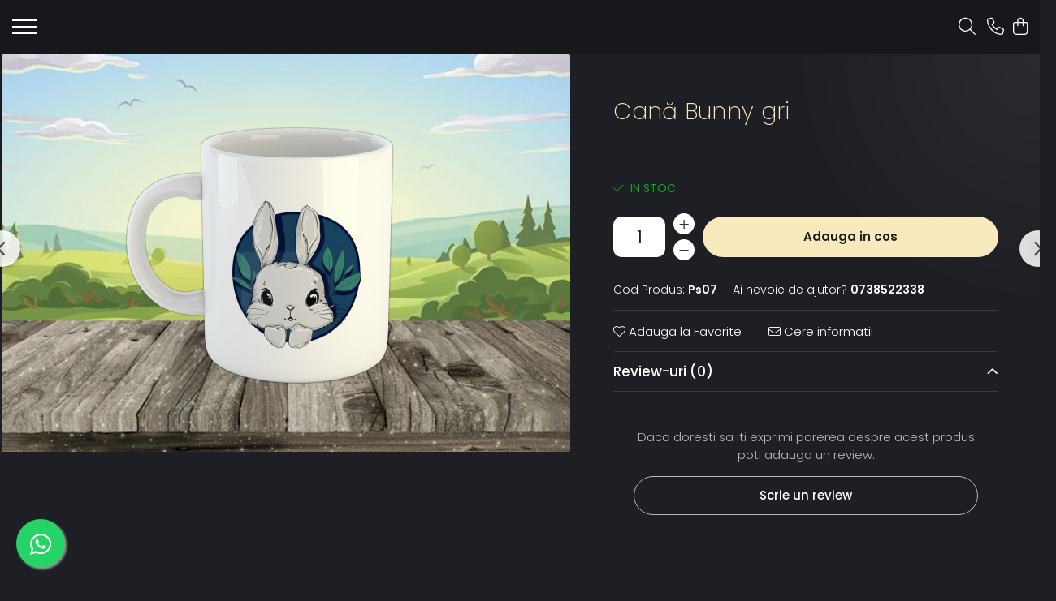

--- FILE ---
content_type: text/html; charset=UTF-8
request_url: https://www.magazinupb.ro/accesorii/can%C4%83-bunny-gri.html
body_size: 26260
content:
<!DOCTYPE html>

<html lang="ro-ro">

	<head>
		<meta charset="UTF-8">

		<script src="https://gomagcdn.ro/themes/fashion/js/lazysizes.min.js?v=10201350-4.243" async=""></script>

		<script>
			function g_js(callbk){typeof callbk === 'function' ? window.addEventListener("DOMContentLoaded", callbk, false) : false;}
		</script>

		
		<style>
			/*body.loading{overflow:hidden;}
			body.loading #wrapper{opacity: 0;visibility: hidden;}
			body #wrapper{opacity: 1;visibility: visible;transition:all .1s ease-out;}*/

			.main-header .main-menu{min-height:43px;}
			.-g-hide{visibility:hidden;opacity:0;}

					</style>
					<link rel="preconnect" href="https://fonts.googleapis.com" >
					<link rel="preconnect" href="https://fonts.gstatic.com" crossorigin>
		
		<link rel="preconnect" href="https://gomagcdn.ro"><link rel="dns-prefetch" href="https://fonts.googleapis.com" /><link rel="dns-prefetch" href="https://fonts.gstatic.com" /><link rel="dns-prefetch" href="https://connect.facebook.net" /><link rel="dns-prefetch" href="https://www.facebook.com" />

					<link rel="preload" as="image" href="https://gomagcdn.ro/domains/magazinupb.ro/files/product/large/cana-bunny-gri-673989.jpg"   >
					<link rel="preload" as="style" href="https://fonts.googleapis.com/css2?family=Poppins:wght@200;300;400;500;600;700&display=swap" fetchpriority="high" onload="this.onload=null;this.rel='stylesheet'" crossorigin>
		
		<link rel="preload" href="https://gomagcdn.ro/themes/fashion/js/plugins.js?v=10201350-4.243" as="script">

		
					<link rel="preload" href="https://www.magazinupb.ro/theme/default.js?v=41742304136" as="script">
				
		<link rel="preload" href="https://gomagcdn.ro/themes/fashion/js/dev.js?v=10201350-4.243" as="script">

					<noscript>
				<link rel="stylesheet" href="https://fonts.googleapis.com/css2?family=Poppins:wght@200;300;400;500;600;700&display=swap">
			</noscript>
		
					<link rel="stylesheet" href="https://gomagcdn.ro/themes/fashion/css/main-min-v2.css?v=10201350-4.243-1" data-values='{"blockScripts": "1"}'>
		
					<link rel="stylesheet" href="https://www.magazinupb.ro/theme/default.css?v=41742304136">
		
						<link rel="stylesheet" href="https://gomagcdn.ro/themes/fashion/css/dev-style.css?v=10201350-4.243-1">
		
		
		
		<link rel="alternate" hreflang="x-default" href="https://www.magazinupb.ro/accesorii/cană-bunny-gri.html">
							
		<meta name="expires" content="never">
		<meta name="revisit-after" content="1 days">
					<meta name="author" content="Gomag">
				<title>Cană Bunny gri</title>


					<meta name="robots" content="index,follow" />
						
		<meta name="description" content="Cană Bunny gri">
		<meta class="viewport" name="viewport" content="width=device-width, initial-scale=1.0, user-scalable=no">
									<meta property="og:image" content="https://gomagcdn.ro/domains/magazinupb.ro/files/product/large/cana-bunny-gri-673989.jpg"/>
															<link rel="canonical" href="https://www.magazinupb.ro/accesorii/cană-bunny-gri.html" />
			<meta property="og:url" content="https://www.magazinupb.ro/accesorii/cană-bunny-gri.html"/>
						
		<meta name="distribution" content="Global">
		<meta name="owner" content="www.magazinupb.ro">
		<meta name="publisher" content="www.magazinupb.ro">
		<meta name="rating" content="General">
		<meta name="copyright" content="Copyright www.magazinupb.ro 2026. All rights reserved">
		<link rel="search" href="https://www.magazinupb.ro/opensearch.ro.xml" type="application/opensearchdescription+xml" title="Cautare"/>

		
							<script src="https://gomagcdn.ro/themes/fashion/js/jquery-2.1.4.min.js"></script>
			<script defer src="https://gomagcdn.ro/themes/fashion/js/jquery.autocomplete.js?v=20181023"></script>
			<script src="https://gomagcdn.ro/themes/fashion/js/gomag.config.js?v=10201350-4.243"></script>
			<script src="https://gomagcdn.ro/themes/fashion/js/gomag.js?v=10201350-4.243"></script>
		
													<script>
$.Gomag.bind('User/Data/AffiliateMarketing/HideTrafiLeak', function(event, data){

    $('.whatsappfloat').remove();
});
</script><script>
function gmsc(name, value)
{
	if(value != undefined && value)
	{
		var expires = new Date();
		expires.setTime(expires.getTime() + parseInt(3600*24*1000*90));
		document.cookie = encodeURIComponent(name) + "=" + encodeURIComponent(value) + '; expires='+ expires.toUTCString() + "; path=/";
	}
}
let gmqs = window.location.search;
let gmup = new URLSearchParams(gmqs);
gmsc('g_sc', gmup.get('shop_campaign'));
gmsc('shop_utm_campaign', gmup.get('utm_campaign'));
gmsc('shop_utm_medium', gmup.get('utm_medium'));
gmsc('shop_utm_source', gmup.get('utm_source'));
</script><!-- Facebook Pixel Code -->
				<script>
				!function(f,b,e,v,n,t,s){if(f.fbq)return;n=f.fbq=function(){n.callMethod?
				n.callMethod.apply(n,arguments):n.queue.push(arguments)};if(!f._fbq)f._fbq=n;
				n.push=n;n.loaded=!0;n.version="2.0";n.queue=[];t=b.createElement(e);t.async=!0;
				t.src=v;s=b.getElementsByTagName(e)[0];s.parentNode.insertBefore(t,s)}(window,
				document,"script","//connect.facebook.net/en_US/fbevents.js");

				fbq("init", "798419593900231");
				fbq("track", "PageView");</script>
				<!-- End Facebook Pixel Code -->
				<script>
				$.Gomag.bind('User/Ajax/Data/Loaded', function(event, data){
					if(data != undefined && data.data != undefined)
					{
						var eventData = data.data;
						if(eventData.facebookUserData != undefined)
						{
							$('body').append(eventData.facebookUserData);
						}
					}
				})
				</script>
				<meta name="facebook-domain-verification" content="25kv7ez405whh843x6wtfl0855ox3t" />					
		
	</head>

	<body class="" style="">

		<script >
			function _addCss(url, attribute, value, loaded){
				var _s = document.createElement('link');
				_s.rel = 'stylesheet';
				_s.href = url;
				_s.type = 'text/css';
				if(attribute)
				{
					_s.setAttribute(attribute, value)
				}
				if(loaded){
					_s.onload = function(){
						var dom = document.getElementsByTagName('body')[0];
						//dom.classList.remove('loading');
					}
				}
				var _st = document.getElementsByTagName('link')[0];
				_st.parentNode.insertBefore(_s, _st);
			}
			//_addCss('https://fonts.googleapis.com/css2?family=Open+Sans:ital,wght@0,300;0,400;0,600;0,700;1,300;1,400&display=swap');
			_addCss('https://gomagcdn.ro/themes/_fonts/Open-Sans.css');

		</script>
		<script>
				/*setTimeout(
				  function()
				  {
				   document.getElementsByTagName('body')[0].classList.remove('loading');
				  }, 1000);*/
		</script>
							
					<div id="fb-root"></div>
						<script >
			window.fbAsyncInit = function() {
			FB.init({
			appId : '1142722732815221',
			autoLogAppEvents : true,
			xfbml : true,
			version : 'v12.0'
			});
			};
			</script>
			<script async defer crossorigin="anonymous" src="https://connect.facebook.net/ro_RO/sdk.js"></script>
					
		<div id="wrapper">
			<!-- BLOCK:20b0e054ea80b99c81bc81b08b471474 start -->
<div id="_cartSummary" class="hide"></div>

<script >
	$(document).ready(function() {

		$(document).on('keypress', '.-g-input-loader', function(){
			$(this).addClass('-g-input-loading');
		})

		$.Gomag.bind('Product/Add/To/Cart/After', function(eventResponse, properties)
		{
									var data = JSON.parse(properties.data);
			$('.q-cart').html(data.quantity);
			if(parseFloat(data.quantity) > 0)
			{
				$('.q-cart').removeClass('hide');
			}
			else
			{
				$('.q-cart').addClass('hide');
			}
			$('.cartPrice').html(data.subtotal + ' ' + data.currency);
			$('.cartProductCount').html(data.quantity);


		})
		$('#_cartSummary').on('updateCart', function(event, cart) {
			var t = $(this);

			$.get('https://www.magazinupb.ro/cart-update', {
				cart: cart
			}, function(data) {

				$('.q-cart').html(data.quantity);
				if(parseFloat(data.quantity) > 0)
				{
					$('.q-cart').removeClass('hide');
				}
				else
				{
					$('.q-cart').addClass('hide');
				}
				$('.cartPrice').html(data.subtotal + ' ' + data.currency);
				$('.cartProductCount').html(data.quantity);
			}, 'json');
			window.ga = window.ga || function() {
				(ga.q = ga.q || []).push(arguments)
			};
			ga('send', 'event', 'Buton', 'Click', 'Adauga_Cos');
		});

		if(window.gtag_report_conversion) {
			$(document).on("click", 'li.phone-m', function() {
				var phoneNo = $('li.phone-m').children( "a").attr('href');
				gtag_report_conversion(phoneNo);
			});

		}

	});
</script>


	<div class="cart-dd cart-side _cartShow cart-closed"></div>

<header class="main-header container-bg clearfix" data-block="headerBlock">
	<div class="discount-tape container-h full -g-hide" id="_gomagHellobar"></div>

		
	<div class="top-head-bg container-h full">

		<div class="top-head container-h">
			<div class="row">
				<div class="col-sm-2 col-xs-12 logo-h">
					
				</div>
				<div class="col-sm-4 col-xs-7 main search-form-box">
					
<form name="search-form" class="search-form" action="https://www.magazinupb.ro/produse" id="_searchFormMainHeader">

	<input id="_autocompleteSearchMainHeader" name="c" class="input-placeholder -g-input-loader" type="text" placeholder="Cauta in site..." aria-label="Search"  value="">
	<button id="_doSearch" class="search-button" aria-hidden="true">
		<i class="fa fa-search" aria-hidden="true"></i>
	</button>

				<script >
			$(document).ready(function() {

				$('#_autocompleteSearchMainHeader').autocomplete({
					serviceUrl: 'https://www.magazinupb.ro/autocomplete',
					minChars: 2,
					deferRequestBy: 700,
					appendTo: '#_searchFormMainHeader',
					width: parseInt($('#_doSearch').offset().left) - parseInt($('#_autocompleteSearchMainHeader').offset().left),
					formatResult: function(suggestion, currentValue) {
						return suggestion.value;
					},
					onSelect: function(suggestion) {
						$(this).val(suggestion.data);
					},
					onSearchComplete: function(suggestion) {
						$(this).removeClass('-g-input-loading');
					}
				});
				$(document).on('click', '#_doSearch', function(e){
					e.preventDefault();
					if($('#_autocompleteSearchMainHeader').val() != '')
					{
						$('#_searchFormMainHeader').submit();
					}
				})
			});
		</script>
	

</form>
				</div>
				<div class="col-xs-5 acount-section">
					
<ul>
	<li class="search-m hide">
		<a href="#" class="-g-no-url" aria-label="Cauta in site..." data-pageId="">
			<i class="fa fa-search search-open" aria-hidden="true"></i>
			<i style="display:none" class="fa fa-times search-close" aria-hidden="true"></i>
		</a>
	</li>
	<li class="-g-user-icon -g-user-icon-empty">
			
	</li>
	
				<li class="contact-header">
			<a href="tel:0738522338" aria-label="Contacteaza-ne" data-pageId="3">
				<i class="fa fa-phone" aria-hidden="true"></i>
								<span>0738522338</span>
			</a>
		</li>
			<li class="wishlist-header hide">
		<a href="https://www.magazinupb.ro/wishlist" aria-label="Wishlist" data-pageId="28">
			<span class="-g-wishlist-product-count -g-hide"></span>
			<i class="fa fa-heart-o" aria-hidden="true"></i>
			<span class="">Favorite</span>
		</a>
	</li>
	<li class="cart-header-btn cart">
		<a class="cart-drop _showCartHeader" href="https://www.magazinupb.ro/cos-de-cumparaturi" aria-label="Cos de cumparaturi">
			<span class="q-cart hide">0</span>
			<i class="fa fa-shopping-bag" aria-hidden="true"></i>
			<span class="count cartPrice">0,00
				
			</span>
		</a>
			</li>

	</ul>

	<script>
		$(document).ready(function() {
			//Cart
							$.Gomag.bind('Product/Add/To/Cart/Validate', function(){
					if($('#-g-cart-dropdown').length)
					{
						$('.close-side-cart').click();
						$('#-g-cart-dropdown').remove();
					}
				})
				$(document).on('click', '.cart', function(e){
					e.preventDefault();
					$.Gomag.showCartSummary('div._cartShow');
					if($('.cart-side').length){
						$('.menu-wrapper').addClass('cart_side_opened');
					}
				});
				$(document).on('click', '.close-side-cart', function(){
					$.Gomag.hideCartSummary('div._cartShow');
					$('div._cartShow').removeClass('cart-open');
					if($('.cart-side').length){
						$('.menu-wrapper').removeClass('cart_side_opened');
					}
					$.Gomag.getUserAjaxData();
				});
						$(document).on('click', '.dropdown-toggle', function() {
				window.location = $(this).attr('href');
			})
		})
	</script>

				</div>
				<div class="col-xs-5 navigation-holder">
					
<div id="navigation">
	<nav id="main-menu" class="main-menu container-h full clearfix">
		<a href="#" class="menu-trg -g-no-url" title="Produse">
			<span>&nbsp;</span>
		</a>
		
<div class="container-h nav-menu-hh clearfix">

	<!-- BASE MENU -->
	<ul class="
			nav-menu base-menu container-h
			
			
		">

		

			
		<li class="menu-drop __GomagMM ">
								<a
						href="#"
						class="     -g-no-url"
						rel="  "
						target="_blank"
						title=""
						data-Gomag=''
						data-block-name="mainMenuD0"  data-block="mainMenuD" data-pageId= "80">
												<span class="list"></span>
					</a>
				
		</li>
		
		<li class="menu-drop __GomagMM ">
							<a
					href="#"
					class="  -g-no-url "
					rel="  "
					target="_blank"
					title="Librăria UPB"
					data-Gomag=''
					data-block-name="mainMenuD0"
					data-pageId= "80"
					data-block="mainMenuD">
											<span class="list">Librăria UPB</span>
						<i class="fa fa-angle-down"></i>
				</a>

									<div class="menu-dd">
										<ul class="drop-list clearfix w100">
																																						<li class="fl">
										<div class="col">
											<p class="title">
												<a
												href="https://www.magazinupb.ro/culegeriadmitereupb"
												class="title    "
												rel="  "
												
												title="# Culegeri admitere UPB"
												data-Gomag=''
												data-block-name="mainMenuD1"
												data-block="mainMenuD"
												data-pageId= "80"
												>
																										# Culegeri admitere UPB
												</a>
											</p>
																						
										</div>
									</li>
																																<li class="fl">
										<div class="col">
											<p class="title">
												<a
												href="https://www.magazinupb.ro/librărie"
												class="title    "
												rel="  "
												
												title="# Librărie"
												data-Gomag=''
												data-block-name="mainMenuD1"
												data-block="mainMenuD"
												data-pageId= "80"
												>
																										# Librărie
												</a>
											</p>
																						
										</div>
									</li>
																													</ul>
																	</div>
									
		</li>
		
		<li class="menu-drop __GomagMM ">
							<a
					href="#"
					class="  -g-no-url "
					rel="  "
					target="_blank"
					title="Personalizare"
					data-Gomag=''
					data-block-name="mainMenuD0"
					data-pageId= "80"
					data-block="mainMenuD">
											<span class="list">Personalizare</span>
						<i class="fa fa-angle-down"></i>
				</a>

									<div class="menu-dd">
										<ul class="drop-list clearfix w100">
																																						<li class="fl">
										<div class="col">
											<p class="title">
												<a
												href="https://www.magazinupb.ro/t-shirt-42"
												class="title    "
												rel="  "
												
												title="# Tricou"
												data-Gomag=''
												data-block-name="mainMenuD1"
												data-block="mainMenuD"
												data-pageId= "80"
												>
																										# Tricou
												</a>
											</p>
																						
										</div>
									</li>
																																<li class="fl">
										<div class="col">
											<p class="title">
												<a
												href="https://www.magazinupb.ro/căni-43"
												class="title    "
												rel="  "
												
												title="# Cană"
												data-Gomag=''
												data-block-name="mainMenuD1"
												data-block="mainMenuD"
												data-pageId= "80"
												>
																										# Cană
												</a>
											</p>
																						
										</div>
									</li>
																																<li class="fl">
										<div class="col">
											<p class="title">
												<a
												href="https://www.magazinupb.ro/mousepad"
												class="title    "
												rel="  "
												
												title="# Mousepad"
												data-Gomag=''
												data-block-name="mainMenuD1"
												data-block="mainMenuD"
												data-pageId= "80"
												>
																										# Mousepad
												</a>
											</p>
																						
										</div>
									</li>
																																<li class="fl">
										<div class="col">
											<p class="title">
												<a
												href="https://www.magazinupb.ro/hanorac"
												class="title    "
												rel="  "
												
												title="# Hanorac"
												data-Gomag=''
												data-block-name="mainMenuD1"
												data-block="mainMenuD"
												data-pageId= "80"
												>
																										# Hanorac
												</a>
											</p>
																						
										</div>
									</li>
																																<li class="fl">
										<div class="col">
											<p class="title">
												<a
												href="https://www.magazinupb.ro/sapcă-personalizată"
												class="title    "
												rel="  "
												
												title="# Sapcă"
												data-Gomag=''
												data-block-name="mainMenuD1"
												data-block="mainMenuD"
												data-pageId= "80"
												>
																										# Sapcă
												</a>
											</p>
																						
										</div>
									</li>
																																<li class="fl">
										<div class="col">
											<p class="title">
												<a
												href="https://www.magazinupb.ro/bluză"
												class="title    "
												rel="  "
												
												title="# Bluză"
												data-Gomag=''
												data-block-name="mainMenuD1"
												data-block="mainMenuD"
												data-pageId= "80"
												>
																										# Bluză
												</a>
											</p>
																						
										</div>
									</li>
																																<li class="fl">
										<div class="col">
											<p class="title">
												<a
												href="https://www.magazinupb.ro/huse-telefon"
												class="title    "
												rel="  "
												
												title="# Husă telefon"
												data-Gomag=''
												data-block-name="mainMenuD1"
												data-block="mainMenuD"
												data-pageId= "80"
												>
																										# Husă telefon
												</a>
											</p>
																						
										</div>
									</li>
																																<li class="fl">
										<div class="col">
											<p class="title">
												<a
												href="https://www.magazinupb.ro/insigne-72"
												class="title    "
												rel="  "
												
												title="# Insignă"
												data-Gomag=''
												data-block-name="mainMenuD1"
												data-block="mainMenuD"
												data-pageId= "80"
												>
																										# Insignă
												</a>
											</p>
																						
										</div>
									</li>
																																<li class="fl">
										<div class="col">
											<p class="title">
												<a
												href="https://www.magazinupb.ro/breloc"
												class="title    "
												rel="  "
												
												title="# Breloc"
												data-Gomag=''
												data-block-name="mainMenuD1"
												data-block="mainMenuD"
												data-pageId= "80"
												>
																										# Breloc
												</a>
											</p>
																						
										</div>
									</li>
																																<li class="fl">
										<div class="col">
											<p class="title">
												<a
												href="https://www.magazinupb.ro/colier"
												class="title    "
												rel="  "
												
												title="# Colier"
												data-Gomag=''
												data-block-name="mainMenuD1"
												data-block="mainMenuD"
												data-pageId= "80"
												>
																										# Colier
												</a>
											</p>
																						
										</div>
									</li>
																																<li class="fl">
										<div class="col">
											<p class="title">
												<a
												href="https://www.magazinupb.ro/brichete-"
												class="title    "
												rel="  "
												
												title="# Brichete"
												data-Gomag=''
												data-block-name="mainMenuD1"
												data-block="mainMenuD"
												data-pageId= "80"
												>
																										# Brichete
												</a>
											</p>
																						
										</div>
									</li>
																																<li class="fl">
										<div class="col">
											<p class="title">
												<a
												href="https://www.magazinupb.ro/globuri"
												class="title    "
												rel="  "
												
												title="# Globuri"
												data-Gomag=''
												data-block-name="mainMenuD1"
												data-block="mainMenuD"
												data-pageId= "80"
												>
																										# Globuri
												</a>
											</p>
																						
										</div>
									</li>
																																<li class="fl">
										<div class="col">
											<p class="title">
												<a
												href="https://www.magazinupb.ro/sacosă-93"
												class="title    "
												rel="  "
												
												title="# Sacoșă"
												data-Gomag=''
												data-block-name="mainMenuD1"
												data-block="mainMenuD"
												data-pageId= "80"
												>
																										# Sacoșă
												</a>
											</p>
																						
										</div>
									</li>
																																<li class="fl">
										<div class="col">
											<p class="title">
												<a
												href="https://www.magazinupb.ro/puzzle"
												class="title    "
												rel="  "
												
												title="#Puzzle"
												data-Gomag=''
												data-block-name="mainMenuD1"
												data-block="mainMenuD"
												data-pageId= "80"
												>
																										#Puzzle
												</a>
											</p>
																						
										</div>
									</li>
																													</ul>
																	</div>
									
		</li>
		
		<li class="menu-drop __GomagMM ">
							<a
					href="#"
					class="  -g-no-url "
					rel="  "
					target="_blank"
					title="Bărbați"
					data-Gomag=''
					data-block-name="mainMenuD0"
					data-pageId= "80"
					data-block="mainMenuD">
											<span class="list">Bărbați</span>
						<i class="fa fa-angle-down"></i>
				</a>

									<div class="menu-dd">
										<ul class="drop-list clearfix w100">
																																						<li class="fl">
										<div class="col">
											<p class="title">
												<a
												href="https://www.magazinupb.ro/tricou"
												class="title    "
												rel="  "
												
												title="# Tricouri"
												data-Gomag=''
												data-block-name="mainMenuD1"
												data-block="mainMenuD"
												data-pageId= "80"
												>
																										# Tricouri
												</a>
											</p>
																						
										</div>
									</li>
																																<li class="fl">
										<div class="col">
											<p class="title">
												<a
												href="https://www.magazinupb.ro/șepci-59"
												class="title    "
												rel="  "
												
												title="# Șepci"
												data-Gomag=''
												data-block-name="mainMenuD1"
												data-block="mainMenuD"
												data-pageId= "80"
												>
																										# Șepci
												</a>
											</p>
																						
										</div>
									</li>
																																<li class="fl">
										<div class="col">
											<p class="title">
												<a
												href="https://www.magazinupb.ro/hanorace"
												class="title    "
												rel="  "
												
												title="# Hanorace"
												data-Gomag=''
												data-block-name="mainMenuD1"
												data-block="mainMenuD"
												data-pageId= "80"
												>
																										# Hanorace
												</a>
											</p>
																						
										</div>
									</li>
																																<li class="fl">
										<div class="col">
											<p class="title">
												<a
												href="https://www.magazinupb.ro/bluze"
												class="title    "
												rel="  "
												
												title="# Bluze"
												data-Gomag=''
												data-block-name="mainMenuD1"
												data-block="mainMenuD"
												data-pageId= "80"
												>
																										# Bluze
												</a>
											</p>
																						
										</div>
									</li>
																													</ul>
																	</div>
									
		</li>
		
		<li class="menu-drop __GomagMM ">
							<a
					href="#"
					class="  -g-no-url "
					rel="  "
					target="_blank"
					title="Femei"
					data-Gomag=''
					data-block-name="mainMenuD0"
					data-pageId= "80"
					data-block="mainMenuD">
											<span class="list">Femei</span>
						<i class="fa fa-angle-down"></i>
				</a>

									<div class="menu-dd">
										<ul class="drop-list clearfix w100">
																																						<li class="fl">
										<div class="col">
											<p class="title">
												<a
												href="https://www.magazinupb.ro/șepci-60"
												class="title    "
												rel="  "
												
												title="# Șepci"
												data-Gomag=''
												data-block-name="mainMenuD1"
												data-block="mainMenuD"
												data-pageId= "80"
												>
																										# Șepci
												</a>
											</p>
																						
										</div>
									</li>
																																<li class="fl">
										<div class="col">
											<p class="title">
												<a
												href="https://www.magazinupb.ro/hanorace-57"
												class="title    "
												rel="  "
												
												title="# Hanorace"
												data-Gomag=''
												data-block-name="mainMenuD1"
												data-block="mainMenuD"
												data-pageId= "80"
												>
																										# Hanorace
												</a>
											</p>
																						
										</div>
									</li>
																																<li class="fl">
										<div class="col">
											<p class="title">
												<a
												href="https://www.magazinupb.ro/t-shirt"
												class="title    "
												rel="  "
												
												title="# Tricouri"
												data-Gomag=''
												data-block-name="mainMenuD1"
												data-block="mainMenuD"
												data-pageId= "80"
												>
																										# Tricouri
												</a>
											</p>
																						
										</div>
									</li>
																																<li class="fl">
										<div class="col">
											<p class="title">
												<a
												href="https://www.magazinupb.ro/bluze-66"
												class="title    "
												rel="  "
												
												title="# Bluze"
												data-Gomag=''
												data-block-name="mainMenuD1"
												data-block="mainMenuD"
												data-pageId= "80"
												>
																										# Bluze
												</a>
											</p>
																						
										</div>
									</li>
																													</ul>
																	</div>
									
		</li>
		
		<li class="menu-drop __GomagMM ">
							<a
					href="#"
					class="  -g-no-url "
					rel="  "
					target="_blank"
					title="Accesorii"
					data-Gomag=''
					data-block-name="mainMenuD0"
					data-pageId= "80"
					data-block="mainMenuD">
											<span class="list">Accesorii</span>
						<i class="fa fa-angle-down"></i>
				</a>

									<div class="menu-dd">
										<ul class="drop-list clearfix w100">
																																						<li class="fl">
										<div class="col">
											<p class="title">
												<a
												href="https://www.magazinupb.ro/insigne"
												class="title    "
												rel="  "
												
												title="# Insigne"
												data-Gomag=''
												data-block-name="mainMenuD1"
												data-block="mainMenuD"
												data-pageId= "80"
												>
																										# Insigne
												</a>
											</p>
																						
										</div>
									</li>
																																<li class="fl">
										<div class="col">
											<p class="title">
												<a
												href="https://www.magazinupb.ro/căni"
												class="title    "
												rel="  "
												
												title="# Căni"
												data-Gomag=''
												data-block-name="mainMenuD1"
												data-block="mainMenuD"
												data-pageId= "80"
												>
																										# Căni
												</a>
											</p>
																						
										</div>
									</li>
																																<li class="fl">
										<div class="col">
											<p class="title">
												<a
												href="https://www.magazinupb.ro/sepci"
												class="title    "
												rel="  "
												
												title="# Șepci"
												data-Gomag=''
												data-block-name="mainMenuD1"
												data-block="mainMenuD"
												data-pageId= "80"
												>
																										# Șepci
												</a>
											</p>
																						
										</div>
									</li>
																																<li class="fl">
										<div class="col">
											<p class="title">
												<a
												href="https://www.magazinupb.ro/mousepad-61"
												class="title    "
												rel="  "
												
												title="# Mousepad"
												data-Gomag=''
												data-block-name="mainMenuD1"
												data-block="mainMenuD"
												data-pageId= "80"
												>
																										# Mousepad
												</a>
											</p>
																						
										</div>
									</li>
																																<li class="fl">
										<div class="col">
											<p class="title">
												<a
												href="https://www.magazinupb.ro/brelocuri"
												class="title    "
												rel="  "
												
												title="# Brelocuri"
												data-Gomag=''
												data-block-name="mainMenuD1"
												data-block="mainMenuD"
												data-pageId= "80"
												>
																										# Brelocuri
												</a>
											</p>
																						
										</div>
									</li>
																																<li class="fl">
										<div class="col">
											<p class="title">
												<a
												href="https://www.magazinupb.ro/coliere"
												class="title    "
												rel="  "
												
												title="# Coliere"
												data-Gomag=''
												data-block-name="mainMenuD1"
												data-block="mainMenuD"
												data-pageId= "80"
												>
																										# Coliere
												</a>
											</p>
																						
										</div>
									</li>
																																<li class="fl">
										<div class="col">
											<p class="title">
												<a
												href="https://www.magazinupb.ro/brichete"
												class="title    "
												rel="  "
												
												title="# Brichete"
												data-Gomag=''
												data-block-name="mainMenuD1"
												data-block="mainMenuD"
												data-pageId= "80"
												>
																										# Brichete
												</a>
											</p>
																						
										</div>
									</li>
																																<li class="fl">
										<div class="col">
											<p class="title">
												<a
												href="https://www.magazinupb.ro/sacoșă"
												class="title    "
												rel="  "
												
												title="# Sacoșă"
												data-Gomag=''
												data-block-name="mainMenuD1"
												data-block="mainMenuD"
												data-pageId= "80"
												>
																										# Sacoșă
												</a>
											</p>
																						
										</div>
									</li>
																													</ul>
																	</div>
									
		</li>
		
		<li class="menu-drop __GomagMM ">
							<a
					href="#"
					class="  -g-no-url "
					rel="  "
					target="_blank"
					title="Birotică"
					data-Gomag=''
					data-block-name="mainMenuD0"
					data-pageId= "80"
					data-block="mainMenuD">
											<span class="list">Birotică</span>
						<i class="fa fa-angle-down"></i>
				</a>

									<div class="menu-dd">
										<ul class="drop-list clearfix w100">
																																						<li class="fl">
										<div class="col">
											<p class="title">
												<a
												href="https://www.magazinupb.ro/romfilatelia-19"
												class="title    "
												rel="  "
												
												title="# Romfilatelia"
												data-Gomag=''
												data-block-name="mainMenuD1"
												data-block="mainMenuD"
												data-pageId= "80"
												>
																										# Romfilatelia
												</a>
											</p>
																						
										</div>
									</li>
																													</ul>
																	</div>
									
		</li>
		
		<li class="menu-drop __GomagMM ">
							<a
					href="#"
					class="  -g-no-url "
					rel="  "
					target="_blank"
					title="Aricole sezon"
					data-Gomag=''
					data-block-name="mainMenuD0"
					data-pageId= "80"
					data-block="mainMenuD">
											<span class="list">Aricole sezon</span>
						<i class="fa fa-angle-down"></i>
				</a>

									<div class="menu-dd">
										<ul class="drop-list clearfix w100">
																																						<li class="fl">
										<div class="col">
											<p class="title">
												<a
												href="https://www.magazinupb.ro/valentine-s-day"
												class="title    "
												rel="  "
												
												title="# Dragobete/Valentine's Day"
												data-Gomag=''
												data-block-name="mainMenuD1"
												data-block="mainMenuD"
												data-pageId= "80"
												>
																										# Dragobete/Valentine&#039;s Day
												</a>
											</p>
																						
										</div>
									</li>
																																<li class="fl">
										<div class="col">
											<p class="title">
												<a
												href="https://www.magazinupb.ro/paște"
												class="title    "
												rel="  "
												
												title="# Paște"
												data-Gomag=''
												data-block-name="mainMenuD1"
												data-block="mainMenuD"
												data-pageId= "80"
												>
																										# Paște
												</a>
											</p>
																						
										</div>
									</li>
																																<li class="fl">
										<div class="col">
											<p class="title">
												<a
												href="https://www.magazinupb.ro/halloween"
												class="title    "
												rel="  "
												
												title="# Halloween"
												data-Gomag=''
												data-block-name="mainMenuD1"
												data-block="mainMenuD"
												data-pageId= "80"
												>
																										# Halloween
												</a>
											</p>
																						
										</div>
									</li>
																																<li class="fl">
										<div class="col">
											<p class="title">
												<a
												href="https://www.magazinupb.ro/craciun"
												class="title    "
												rel="  "
												
												title="# Crăciun"
												data-Gomag=''
												data-block-name="mainMenuD1"
												data-block="mainMenuD"
												data-pageId= "80"
												>
																										# Crăciun
												</a>
											</p>
																						
										</div>
									</li>
																													</ul>
																	</div>
									
		</li>
						
		


		
	</ul> <!-- end of BASE MENU -->

</div>		<ul class="mobile-icon fr">

							<li class="phone-m">
					<a href="tel:0738522338" title="Contacteaza-ne">
												<i class="fa fa-phone" aria-hidden="true"></i>
					</a>
				</li>
									<li class="user-m -g-user-icon -g-user-icon-empty">
			</li>
			<li class="wishlist-header-m hide">
				<a href="https://www.magazinupb.ro/wishlist">
					<span class="-g-wishlist-product-count"></span>
					<i class="fa fa-heart-o" aria-hidden="true"></i>

				</a>
			</li>
			<li class="cart-m">
				<a href="https://www.magazinupb.ro/cos-de-cumparaturi">
					<span class="q-cart hide">0</span>
					<i class="fa fa-shopping-bag" aria-hidden="true"></i>
				</a>
			</li>
			<li class="search-m">
				<a href="#" class="-g-no-url" aria-label="Cauta in site...">
					<i class="fa fa-search search-open" aria-hidden="true"></i>
					<i style="display:none" class="fa fa-times search-close" aria-hidden="true"></i>
				</a>
			</li>
					</ul>
	</nav>
	<!-- end main-nav -->

	<div style="display:none" class="search-form-box search-toggle">
		<form name="search-form" class="search-form" action="https://www.magazinupb.ro/produse" id="_searchFormMobileToggle">
			<input id="_autocompleteSearchMobileToggle" name="c" class="input-placeholder -g-input-loader" type="text" autofocus="autofocus" value="" placeholder="Cauta in site..." aria-label="Search">
			<button id="_doSearchMobile" class="search-button" aria-hidden="true">
				<i class="fa fa-search" aria-hidden="true"></i>
			</button>

										<script >
					$(document).ready(function() {
						$('#_autocompleteSearchMobileToggle').autocomplete({
							serviceUrl: 'https://www.magazinupb.ro/autocomplete',
							minChars: 2,
							deferRequestBy: 700,
							appendTo: '#_searchFormMobileToggle',
							width: parseInt($('#_doSearchMobile').offset().left) - parseInt($('#_autocompleteSearchMobileToggle').offset().left),
							formatResult: function(suggestion, currentValue) {
								return suggestion.value;
							},
							onSelect: function(suggestion) {
								$(this).val(suggestion.data);
							},
							onSearchComplete: function(suggestion) {
								$(this).removeClass('-g-input-loading');
							}
						});

						$(document).on('click', '#_doSearchMobile', function(e){
							e.preventDefault();
							if($('#_autocompleteSearchMobileToggle').val() != '')
							{
								$('#_searchFormMobileToggle').submit();
							}
						})
					});
				</script>
			
		</form>
	</div>
</div>
				</div>
			</div>
		</div>
	</div>

</header>
<!-- end main-header --><!-- BLOCK:20b0e054ea80b99c81bc81b08b471474 end -->
			
<script >
	$.Gomag.bind('Product/Add/To/Cart/Validate', function(response, isValid)
	{
		$($GomagConfig.versionAttributesName).removeClass('versionAttributeError');

		if($($GomagConfig.versionAttributesSelectSelector).length && !$($GomagConfig.versionAttributesSelectSelector).val())
		{

			if ($($GomagConfig.versionAttributesHolder).position().top < jQuery(window).scrollTop()){
				//scroll up
				 $([document.documentElement, document.body]).animate({
					scrollTop: $($GomagConfig.versionAttributesHolder).offset().top - 55
				}, 1000, function() {
					$($GomagConfig.versionAttributesName).addClass('versionAttributeError');
				});
			}
			else if ($($GomagConfig.versionAttributesHolder).position().top + $($GomagConfig.versionAttributesHolder).height() >
				$(window).scrollTop() + (
					window.innerHeight || document.documentElement.clientHeight
				)) {
				//scroll down
				$('html,body').animate({
					scrollTop: $($GomagConfig.versionAttributesHolder).position().top - (window.innerHeight || document.documentElement.clientHeight) + $($GomagConfig.versionAttributesHolder).height() -55 }, 1000, function() {
					$($GomagConfig.versionAttributesName).addClass('versionAttributeError');
				}
				);
			}
			else{
				$($GomagConfig.versionAttributesName).addClass('versionAttributeError');
			}

			isValid.noError = false;
		}
		if($($GomagConfig.versionAttributesSelector).length && !$('.'+$GomagConfig.versionAttributesActiveSelectorClass).length)
		{

			if ($($GomagConfig.versionAttributesHolder).position().top < jQuery(window).scrollTop()){
				//scroll up
				 $([document.documentElement, document.body]).animate({
					scrollTop: $($GomagConfig.versionAttributesHolder).offset().top - 55
				}, 1000, function() {
					$($GomagConfig.versionAttributesName).addClass('versionAttributeError');
				});
			}
			else if ($($GomagConfig.versionAttributesHolder).position().top + $($GomagConfig.versionAttributesHolder).height() >
				$(window).scrollTop() + (
					window.innerHeight || document.documentElement.clientHeight
				)) {
				//scroll down
				$('html,body').animate({
					scrollTop: $($GomagConfig.versionAttributesHolder).position().top - (window.innerHeight || document.documentElement.clientHeight) + $($GomagConfig.versionAttributesHolder).height() -55 }, 1000, function() {
					$($GomagConfig.versionAttributesName).addClass('versionAttributeError');
				}
				);
			}
			else{
				$($GomagConfig.versionAttributesName).addClass('versionAttributeError');
			}

			isValid.noError = false;
		}
	});
	$.Gomag.bind('Page/Load', function removeSelectedVersionAttributes(response, settings) {
		/* remove selection for versions */
		if((settings.doNotSelectVersion != undefined && settings.doNotSelectVersion === true) && $($GomagConfig.versionAttributesSelector).length && !settings.reloadPageOnVersionClick) {
			$($GomagConfig.versionAttributesSelector).removeClass($GomagConfig.versionAttributesActiveSelectorClass);
		}

		if((settings.doNotSelectVersion != undefined && settings.doNotSelectVersion === true) && $($GomagConfig.versionAttributesSelectSelector).length) {
			var selected = settings.reloadPageOnVersionClick != undefined && settings.reloadPageOnVersionClick ? '' : 'selected="selected"';

			$($GomagConfig.versionAttributesSelectSelector).prepend('<option value="" ' + selected + '>Selectati</option>');
		}
	});
	$(document).ready(function() {
		function is_touch_device2() {
			return (('ontouchstart' in window) || (navigator.MaxTouchPoints > 0) || (navigator.msMaxTouchPoints > 0));
		};

		
		$.Gomag.bind('Product/Details/After/Ajax/Load', function(e, payload)
		{
			let reinit = payload.reinit;
			let response = payload.response;

			if(reinit){
				$('.thumb-h:not(.horizontal):not(.vertical)').insertBefore('.vertical-slide-img');

				var hasThumb = $('.thumb-sld').length > 0;

				$('.prod-lg-sld:not(.disabled)').slick({
					slidesToShow: 1,
					slidesToScroll: 1,
					//arrows: false,
					fade: true,
					//cssEase: 'linear',
					dots: true,
					infinite: false,
					draggable: false,
					dots: true,
					//adaptiveHeight: true,
					asNavFor: hasThumb ? '.thumb-sld' : null
				/*}).on('afterChange', function(event, slick, currentSlide, nextSlide){
					if($( window ).width() > 800 ){

						$('.zoomContainer').remove();
						$('#img_0').removeData('elevateZoom');
						var source = $('#img_'+currentSlide).attr('data-src');
						var fullImage = $('#img_'+currentSlide).attr('data-full-image');
						$('.swaped-image').attr({
							//src:source,
							"data-zoom-image":fullImage
						});
						$('.zoomWindowContainer div').stop().css("background-image","url("+ fullImage +")");
						$("#img_"+currentSlide).elevateZoom({responsive: true});
					}*/
				});

				if($( window ).width() < 767 ){
					$('.prod-lg-sld.disabled').slick({
						slidesToShow: 1,
						slidesToScroll: 1,
						fade: true,
						dots: true,
						infinite: false,
						draggable: false,
						dots: true,
					});
				}

				$('.prod-lg-sld.slick-slider').slick('resize');

				//PRODUCT THUMB SLD
				if ($('.thumb-h.horizontal').length){
					$('.thumb-sld').slick({
						vertical: false,
						slidesToShow: 6,
						slidesToScroll: 1,
						asNavFor: '.prod-lg-sld',
						dots: false,
						infinite: false,
						//centerMode: true,
						focusOnSelect: true
					});
				} else if ($('.thumb-h').length) {
					$('.thumb-sld').slick({
						vertical: true,
						slidesToShow: 4,
						slidesToScroll: 1,
						asNavFor: '.prod-lg-sld',
						dots: false,
						infinite: false,
						draggable: false,
						swipe: false,
						//adaptiveHeight: true,
						//centerMode: true,
						focusOnSelect: true
					});
				}

				if($.Gomag.isMobile()){
					$($GomagConfig.bannerDesktop).remove()
					$($GomagConfig.bannerMobile).removeClass('hideSlide');
				} else {
					$($GomagConfig.bannerMobile).remove()
					$($GomagConfig.bannerDesktop).removeClass('hideSlide');
				}
			}

			$.Gomag.trigger('Product/Details/After/Ajax/Load/Complete', {'response':response});
		});

		$.Gomag.bind('Product/Details/After/Ajax/Response', function(e, payload)
		{
			let response = payload.response;
			let data = payload.data;
			let reinitSlider = false;

			if (response.title) {
				let $content = $('<div>').html(response.title);
				let title = $($GomagConfig.detailsProductTopHolder).find($GomagConfig.detailsProductTitleHolder).find('.title > span');
				let newTitle = $content.find('.title > span');
				if(title.text().trim().replace(/\s+/g, ' ') != newTitle.text().trim().replace(/\s+/g, ' ')){
					$.Gomag.fadeReplace(title,newTitle);
				}

				let brand = $($GomagConfig.detailsProductTopHolder).find($GomagConfig.detailsProductTitleHolder).find('.brand-detail');
				let newBrand = $content.find('.brand-detail');
				if(brand.text().trim().replace(/\s+/g, ' ') != newBrand.text().trim().replace(/\s+/g, ' ')){
					$.Gomag.fadeReplace(brand,newBrand);
				}

				let review = $($GomagConfig.detailsProductTopHolder).find($GomagConfig.detailsProductTitleHolder).find('.__reviewTitle');
				let newReview = $content.find('.__reviewTitle');
				if(review.text().trim().replace(/\s+/g, ' ') != newReview.text().trim().replace(/\s+/g, ' ')){
					$.Gomag.fadeReplace(review,newReview);
				}
			}

			if (response.images) {
				let $content = $('<div>').html(response.images);
				var imagesHolder = $($GomagConfig.detailsProductTopHolder).find($GomagConfig.detailsProductImagesHolder);
				var images = [];
				imagesHolder.find('img').each(function() {
					var dataSrc = $(this).attr('data-src');
					if (dataSrc) {
						images.push(dataSrc);
					}
				});

				var newImages = [];
				$content.find('img').each(function() {
					var dataSrc = $(this).attr('data-src');
					if (dataSrc) {
						newImages.push(dataSrc);
					}
				});

				if(!$content.find('.thumb-h.horizontal').length && imagesHolder.find('.thumb-h.horizontal').length){
					$content.find('.thumb-h').addClass('horizontal');
				}
				
				const newTop  = $content.find('.product-icon-box:not(.bottom)').first();
				const oldTop  = imagesHolder.find('.product-icon-box:not(.bottom)').first();

				if (newTop.length && oldTop.length && (newTop.prop('outerHTML') !== oldTop.prop('outerHTML'))) {
					oldTop.replaceWith(newTop.clone());
				}
				
				const newBottom = $content.find('.product-icon-box.bottom').first();
				const oldBottom = imagesHolder.find('.product-icon-box.bottom').first();

				if (newBottom.length && oldBottom.length && (newBottom.prop('outerHTML') !== oldBottom.prop('outerHTML'))) {
					oldBottom.replaceWith(newBottom.clone());
				}

				if (images.length !== newImages.length || images.some((val, i) => val !== newImages[i])) {
					$.Gomag.fadeReplace($($GomagConfig.detailsProductTopHolder).find($GomagConfig.detailsProductImagesHolder), $content.html());
					reinitSlider = true;
				}
			}

			if (response.details) {
				let $content = $('<div>').html(response.details);
				$content.find('.stock-limit').hide();
				function replaceDetails(content){
					$($GomagConfig.detailsProductTopHolder).find($GomagConfig.detailsProductDetailsHolder).html(content);
				}

				if($content.find('.__shippingPriceTemplate').length && $($GomagConfig.detailsProductTopHolder).find('.__shippingPriceTemplate').length){
					$content.find('.__shippingPriceTemplate').replaceWith($($GomagConfig.detailsProductTopHolder).find('.__shippingPriceTemplate'));
					$($GomagConfig.detailsProductTopHolder).find('.__shippingPriceTemplate').slideDown(100);
				} else if (!$content.find('.__shippingPriceTemplate').length && $($GomagConfig.detailsProductTopHolder).find('.__shippingPriceTemplate').length){
					$($GomagConfig.detailsProductTopHolder).find('.__shippingPriceTemplate').slideUp(100);
				}

				if($content.find('.btn-flstockAlertBTN').length && !$($GomagConfig.detailsProductTopHolder).find('.btn-flstockAlertBTN').length || !$content.find('.btn-flstockAlertBTN').length && $($GomagConfig.detailsProductTopHolder).find('.btn-flstockAlertBTN').length){
					$.Gomag.fadeReplace($($GomagConfig.detailsProductTopHolder).find('.add-section'), $content.find('.add-section').clone().html());
					setTimeout(function(){
						replaceDetails($content.html());
					}, 500)
				} else if ($content.find('.-g-empty-add-section').length && $($GomagConfig.detailsProductTopHolder).find('.add-section').length) {
					$($GomagConfig.detailsProductTopHolder).find('.add-section').slideUp(100, function() {
						replaceDetails($content.html());
					});
				} else if($($GomagConfig.detailsProductTopHolder).find('.-g-empty-add-section').length && $content.find('.add-section').length){
					$($GomagConfig.detailsProductTopHolder).find('.-g-empty-add-section').replaceWith($content.find('.add-section').clone().hide());
					$($GomagConfig.detailsProductTopHolder).find('.add-section').slideDown(100, function() {
						replaceDetails($content.html());
					});
				} else {
					replaceDetails($content.html());
				}

			}

			$.Gomag.trigger('Product/Details/After/Ajax/Load', {'properties':data, 'response':response, 'reinit':reinitSlider});
		});

	});
</script>


<div class="container-h container-bg product-page-holder ">

	
<div class="breadcrumbs-default breadcrumbs-default-product clearfix -g-breadcrumbs-container">
  <ol>
    <li>
      <a href="https://www.magazinupb.ro/">Home&nbsp;/&nbsp;</a>
    </li>
        		<li>
		  <a href="https://www.magazinupb.ro/accesorii">Accesorii&nbsp;/&nbsp;</a>
		</li>
		        <li class="active">Cană Bunny gri</li>
  </ol>
</div>
<!-- breadcrumbs-default -->

	

	<div id="-g-product-page-before"></div>

	<div id="product-page">

		
<div class="container-h product-top -g-product-2164" data-product-id="2164">

	<div class="row -g-product-row-box">

		<div class="detail-slider-holder col-sm-6 col-xs-12 -g-product-images">
			

<div class="vertical-slider-box">
    <div class="vertical-slider-pager-h">

		
		<div class="vertical-slide-img">
			<ul class="prod-lg-sld disabled">
																													
				
									<li>
						<a href="https://gomagcdn.ro/domains/magazinupb.ro/files/product/original/cana-bunny-gri-673989.jpg" data-fancybox="prod-gallery" data-base-class="detail-layout" data-caption="Cană Bunny gri" class="__retargetingImageThumbSelector"  title="Cană Bunny gri">
															<img
									id="img_0"
									data-id="2164"
									class="img-responsive"
									src="https://gomagcdn.ro/domains/magazinupb.ro/files/product/large/cana-bunny-gri-673989.jpg"
																			fetchpriority="high"
																		data-src="https://gomagcdn.ro/domains/magazinupb.ro/files/product/large/cana-bunny-gri-673989.jpg"
									alt="Cană Bunny gri [1]"
									title="Cană Bunny gri [1]"
									width="700" height="700"
								>
							
																				</a>
					</li>
											</ul>

			<div class="product-icon-box product-icon-box-2164">
													
							</div>
			<div class="product-icon-box bottom product-icon-bottom-box-2164">

							</div>
		</div>

		    </div>
</div>

<div class="clear"></div>
<div class="detail-share" style="text-align: center;">

            </div>
		</div>
		<div class="-g-product-details-holder col-sm-6 col-xs-12 pull-right">
			<div class="detail-title -g-product-title">
				
<div class="go-back-icon">
	<a href="https://www.magazinupb.ro/accesorii">
		<i class="fa fa-arrow-left" aria-hidden="true"></i>
	</a>
</div>

<h1 class="title">
		<span>

		Cană Bunny gri
		
	</span>
</h1>


<div class="__reviewTitle">
	
					
</div>			</div>
			<div class="detail-prod-attr -g-product-details">
				
<script >
  $(window).load(function() {
    setTimeout(function() {
      if ($($GomagConfig.detailsProductPriceBox + '2164').hasClass('-g-hide')) {
        $($GomagConfig.detailsProductPriceBox + '2164').removeClass('-g-hide');
      }
		if ($($GomagConfig.detailsDiscountIcon + '2164').hasClass('hide')) {
			$($GomagConfig.detailsDiscountIcon + '2164').removeClass('hide');
		}
	}, 3000);
  });
</script>


<script >
	$(document).ready(function(){
		$.Gomag.bind('Product/Disable/AddToCart', function addToCartDisababled(){
			$('.add2cart').addClass($GomagConfig.addToCartDisababled);
		})

		$('.-g-base-price-info').hover(function(){
			$('.-g-base-price-info-text').addClass('visible');
		}, function(){
			$('.-g-base-price-info-text').removeClass('visible');
		})

		$('.-g-prp-price-info').hover(function(){
			$('.-g-prp-price-info-text').addClass('visible');
		}, function(){
			$('.-g-prp-price-info-text').removeClass('visible');
		})
	})
</script>


<style>
	.detail-price .-g-prp-display{display: block;font-size:.85em!important;text-decoration:none;margin-bottom:3px;}
    .-g-prp-display .bPrice{display:inline-block;vertical-align:middle;}
    .-g-prp-display .icon-info{display:block;}
    .-g-base-price-info, .-g-prp-price-info{display:inline-block;vertical-align:middle;position: relative;margin-top: -3px;margin-left: 3px;}
    .-g-prp-price-info{margin-top: 0;margin-left: 0;}
    .detail-price s:not(.-g-prp-display) .-g-base-price-info{display:none;}
	.-g-base-price-info-text, .-g-prp-price-info-text{
		position: absolute;
		top: 25px;
		left: -100px;
		width: 200px;
		padding: 10px;
		font-family: "Open Sans",sans-serif;
		font-size:12px;
		color: #000;
		line-height:1.1;
		text-align: center;
		border-radius: 2px;
		background: #5d5d5d;
		opacity: 0;
		visibility: hidden;
		background: #fff;
		box-shadow: 0 2px 18px 0 rgb(0 0 0 / 15%);
		transition: all 0.3s cubic-bezier(0.9,0,0.2,0.99);
		z-index: 9;
	}
	.-g-base-price-info-text.visible, .-g-prp-price-info-text.visible{visibility: visible; opacity: 1;}
</style>
<span class="detail-price text-main -g-product-price-box-2164 -g-hide " data-block="DetailsPrice" data-product-id="2164">

			<input type="hidden" id="productBasePrice" value="20.0000"/>
		<input type="hidden" id="productFinalPrice" value="20.0000"/>
		<input type="hidden" id="productCurrency" value="RON"/>
		<input type="hidden" id="productVat" value="19"/>
		
		<s>
			
			
			<span class="-g-base-price-info">
				<svg class="icon-info" fill="#00000095" xmlns="http://www.w3.org/2000/svg" viewBox="0 0 48 48" width="18" height="18"><path d="M 24 4 C 12.972066 4 4 12.972074 4 24 C 4 35.027926 12.972066 44 24 44 C 35.027934 44 44 35.027926 44 24 C 44 12.972074 35.027934 4 24 4 z M 24 7 C 33.406615 7 41 14.593391 41 24 C 41 33.406609 33.406615 41 24 41 C 14.593385 41 7 33.406609 7 24 C 7 14.593391 14.593385 7 24 7 z M 24 14 A 2 2 0 0 0 24 18 A 2 2 0 0 0 24 14 z M 23.976562 20.978516 A 1.50015 1.50015 0 0 0 22.5 22.5 L 22.5 33.5 A 1.50015 1.50015 0 1 0 25.5 33.5 L 25.5 22.5 A 1.50015 1.50015 0 0 0 23.976562 20.978516 z"/></svg>
				<span class="-g-base-price-info-text -g-base-price-info-text-2164"></span>
			</span>
			

		</s>

		
		

		<span class="fPrice -g-product-final-price-2164">
			20,00
			RON
		</span>



		
		<span class="-g-product-details-um -g-product-um-2164 hide"></span>

		
		
		
		<span id="_countDown_2164" class="_countDownTimer -g-product-count-down-2164"></span>

							</span>


<div class="detail-product-atributes" data-product-id = "2164">
		
	</div>

<div class="detail-product-atributes" data-product-id = "2164">
	<div class="prod-attr-h -g-version-attribute-holder">
		
	</div>

	
										<span class="stock-status available -g-product-stock-status-2164" data-initialstock="5" >
					<i class="fa fa-check-circle-o" aria-hidden="true"></i>
										In stoc
				</span>
								</div>




  						<div class="clear"></div>
<div class="__shippingPriceTemplate"></div>
<script >
	$(document).ready(function() {
		$(document).on('click', '#getShippingInfo', function() {
			$.Gomag.openDefaultPopup(undefined, {
				src: 'https://www.magazinupb.ro/info-transport?type=popup',
				iframe : {css : {width : '400px'}}
			});
		});
		
		$('body').on('shippingLocationChanged', function(e, productId){
			
			$.Gomag.ajax('https://www.magazinupb.ro/ajaxGetShippingPrice', {product: productId }, 'GET', function(data){
				if(data != undefined) {
					$('.__shippingPriceTemplate').hide().html(data.shippingPriceTemplate);
					$('.__shippingPriceTemplate').slideDown(100);
				} else {
					$('.__shippingPriceTemplate').slideUp(100);
				}
			}, 'responseJSON');
		})
	});
</script>

		
		
		<div class="add-section clearfix -g-product-add-section-2164">
			<div class="qty-regulator clearfix -g-product-qty-regulator-2164">
				<div class="stock-limit">
					Limita stoc
				</div>
				<a href="#" class="minus qtyminus -g-no-url"  id="qtyminus" data-id="2164">
					<i class="fa fa-minus" aria-hidden="true" style="font-weight: 400;"></i>
				</a>

				<input class="qty-val qty" name="quantity" id="quantity" type="text" value="1"  data-id="2164">
				<input id="step_quantity" type="hidden" value="1.00">
				<input type="hidden" value="5" class="form-control" id="quantityProduct">
				<input type="hidden" value="1" class="form-control" id="orderMinimQuantity">
				<input type="hidden" value="5" class="form-control" id="productQuantity">
				<a href="#" id="qtyplus" class="plus qtyplus -g-no-url" data-id="2164">
					<i class="fa fa-plus" aria-hidden="true" style="font-weight: 400;"></i>
				</a>
			</div>
			<a class="btn btn-cmd add2cart add-2-cart btn-cart custom __retargetingAddToCartSelector -g-product-add-to-cart-2164 -g-no-url" onClick="$.Gomag.addToCart({'p': 2164, 'l':'d'})" href="#" data-id="2164" rel="nofollow">
				Adauga in cos</a>
						</div>
				      <!-- end add-section -->
	
				<script>
			$('.stock-limit').hide();
			$(document).ready(function() {
				$.Gomag.bind('User/Ajax/Data/Loaded', function(event, data) {
					if(data != undefined && data.data != undefined) {
						var responseData = data.data;
						if(responseData.itemsQuantities != undefined && responseData.itemsQuantities.hasOwnProperty('2164')) {
							var cartQuantity = 0;
							$.each(responseData.itemsQuantities, function(i, v) {
								if(i == 2164) {
									cartQuantity = v;
								}
							});
							if(
								$.Gomag.getEnvData().products != undefined
								&&
								$.Gomag.getEnvData().products[2164] != undefined
								&&
								$.Gomag.getEnvData().products[2164].hasConfigurationOptions != 1
								&&
								$.Gomag.getEnvData().products[2164].stock != undefined
								&&
								cartQuantity > 0
								&&
								cartQuantity >= $.Gomag.getEnvData().products[2164].stock)
							{
								if ($('.-g-product-add-to-cart-2164').length != 0) {
								//if (!$('.-g-product-qty-regulator-2164').hasClass('hide')) {
									$('.-g-product-qty-regulator-2164').addClass('hide');
									$('.-g-product-add-to-cart-2164').addClass('hide');
									$('.-g-product-add-section-2164').remove();
									$('.-g-product-stock-status-2164').after(
									'<span class="text-main -g-product-stock-last" style="display: inline-block;padding:0 5px; margin-bottom: 8px; font-weight: bold;"> Ultimele Bucati</span>');
									$('.-g-product-stock-status-2164').parent().after(
										'<a href="#nh" class="btn btn-fl disableAddToCartButton __GomagAddToCartDisabled">Produs adaugat in cos</a>');
								//}
								}

								if($('._addPackage').length) {
									$('._addPackage').attr('onclick', null).html('Pachet indisponibil')
								}
							}
							else
							{
								$('.-g-product-qty-regulator-2164').removeClass('hide');
								$('.-g-product-add-to-cart-2164').removeClass('hide');
								$('.__GomagAddToCartDisabled').remove();
								if($.Gomag.getEnvData().products != undefined
								&&
								$.Gomag.getEnvData().products[2164] != undefined

								&&
								$.Gomag.getEnvData().products[2164].stock != undefined
								&&
								cartQuantity > 0
								&&
								cartQuantity < $.Gomag.getEnvData().products[2164].stock)
								{
									var newStockQuantity = parseFloat($.Gomag.getEnvData().products[2164].stock) - cartQuantity;
									newStockQuantity = newStockQuantity.toString();
									if(newStockQuantity != undefined && newStockQuantity.indexOf(".") >= 0){
										newStockQuantity = newStockQuantity.replace(/0+$/g,'');
										newStockQuantity = newStockQuantity.replace(/\.$/g,'');
									}
									$('#quantityProduct').val(newStockQuantity);
									$('#productQuantity').val(newStockQuantity);
								}
							}
						}
					}
				});
			});
		</script>
	

	<div class="clear"></div>


	

<div class="product-code dataProductId" data-block="ProductAddToCartPhoneHelp" data-product-id="2164">
	<span class="code">
		<span class="-g-product-details-code-prefix">Cod Produs:</span>
		<strong>Ps07</strong>
	</span>

		<span class="help-phone">
		<span class="-g-product-details-help-phone">Ai nevoie de ajutor?</span>
		<a href="tel:0738522338">
			<strong>0738522338</strong>
		</a>
			</span>
	
	</div>


<div class="wish-section">
			<a href="#addToWishlistPopup_2164" onClick="$.Gomag.addToWishlist({'p': 2164 , 'u': 'https://www.magazinupb.ro/wishlist-add?product=2164' })" title="Favorite" data-name="Cană Bunny gri" data-href="https://www.magazinupb.ro/wishlist-add?product=2164" rel="nofollow" class="wish-btn col addToWishlist addToWishlistDefault -g-add-to-wishlist-2164">
			<i class="fa fa-heart-o" aria-hidden="true"></i> Adauga la Favorite
		</a>
		
						<script >
			$.Gomag.bind('Set/Options/For/Informations', function(){

			})
		</script>
		

				<a href="#" rel="nofollow" id="info-btn" class="col -g-info-request-popup-details -g-no-url" onclick="$.Gomag.openPopupWithData('#info-btn', {iframe : {css : {width : '360px'}}, src: 'https://www.magazinupb.ro/iframe-info?loc=info&amp;id=2164'});">
			<i class="fa fa-envelope-o" aria-hidden="true"></i> Cere informatii
		</a>
							</div>

			</div>
			

<div class="detail-tabs col-sm-6">
        <div id="resp-tab">
          <ul class="resp-tabs-list tab-grup">
                                                                                                					<li id="_showReviewForm">
			  Review-uri <span class="__productReviewCount">(0)</span>
			</li>
							           </ul>

          <div class="resp-tabs-container regular-text tab-grup">
                                                                    
            
              
              			                <div class="review-tab -g-product-review-box">
                <div class="product-comment-box">

					
<script>
	g_js(function(){
			})
</script>
<div class="new-comment-form">
	<div style="text-align: center; font-size: 15px; margin-bottom: 15px;">
		Daca doresti sa iti exprimi parerea despre acest produs poti adauga un review.
	</div>
	<div class="title-box">
		<div class="title"><span ><a id="addReview" class="btn std new-review -g-no-url" href="#" onclick="$.Gomag.openDefaultPopup('#addReview', {iframe : {css : {width : '500px'}}, src: 'https://www.magazinupb.ro/add-review?product=2164'});">Scrie un review</a></span></div>
		<hr>
		
		<div class="succes-message hide" id="succesReview" style="text-align: center;">
			Review-ul a fost trimis cu succes.
		</div>
	</div>
</div>					<script >
	$.Gomag.bind('Gomag/Product/Detail/Loaded', function(responseDelay, products)
	{
		var reviewData = products.v.reviewData;
		if(reviewData) {
			$('.__reviewTitle').html(reviewData.reviewTitleHtml);
			$('.__reviewList').html(reviewData.reviewListHtml);
			$('.__productReviewCount').text('('+reviewData.reviewCount+')');
		}
	})
</script>


<div class="__reviewList">
	
</div>

															<script >
					  $(document).ready(function() {
						$(document).on('click', 'a._reviewLike', function() {
						  var reviewId = $(this).attr('data-id')
						  $.get('https://www.magazinupb.ro/ajax-helpful-review', {
							review: reviewId,
							clicked: 1
						  }, function(data) {
							if($('#_seeUseful' + reviewId).length)
							{
								$('#_seeUseful' + reviewId).html('');
								$('#_seeUseful' + reviewId).html(data);
							}
							else
							{
								$('#_addUseful' + reviewId).after('<p id="_seeUseful '+ reviewId +'">'+data+'</p>');
							}
							$('#_addUseful' + reviewId).remove();
						  }, 'json')
						});
						$(document).on('click', 'a.-g-more-reviews', function() {
							 if($(this).hasClass('-g-reviews-hidden'))
							 {
								$('.-g-review-to-hide').removeClass('hide');
								$(this).removeClass('-g-reviews-hidden').text('Vezi mai putine');
							 }
							 else
							 {
								$('.-g-review-to-hide').addClass('hide');
								$(this).addClass('-g-reviews-hidden').text('Vezi mai multe');
							 }
						});
					  });
					</script>
					

					<style>
						.comment-row-child { border-top: 1px solid #dbdbdb; padding-top: 15px;  padding-bottom: 15px; overflow: hidden; margin-left: 25px;}
					</style>
                  </div>
              </div>
			  			   			              </div>
          </div>
        </div>
		</div>
	</div>

	
    
	<div class="icon-group gomagComponent container-h container-bg clearfix detail">
		<style>
			.icon-group {visibility: visible;}
		</style>

		<div class="row icon-g-scroll">
												<div class="col banner_toate ">
						<div class="trust-h">
							<a class="trust-item " href="https://www.magazinupb.ro/livrare" target="_blank">
								<img
									class="icon"
									src="https://gomagcdn.ro/domains/magazinupb.ro/files/banner/transport8814.png?height=50"
									data-src="https://gomagcdn.ro/domains/magazinupb.ro/files/banner/transport8814.png?height=50"
									loading="lazy"
									alt="TRANSPORT"
									title="TRANSPORT"
									width="45"
									height="45"
								/>
								<p class="icon-label">
									TRANSPORT
																			<span>2-5 ZILE LUCRĂTOARE</span>
																	</p>
															</a>
						</div>
					</div>
																<div class="col banner_toate ">
						<div class="trust-h">
							<a class="trust-item -g-no-url" href="#" target="_self">
								<img
									class="icon"
									src="https://gomagcdn.ro/domains/magazinupb.ro/files/banner/shop6846.png?height=50"
									data-src="https://gomagcdn.ro/domains/magazinupb.ro/files/banner/shop6846.png?height=50"
									loading="lazy"
									alt="RIDICARE DIN MAGAZIN"
									title="RIDICARE DIN MAGAZIN"
									width="45"
									height="45"
								/>
								<p class="icon-label">
									RIDICARE DIN MAGAZIN
																			<span>CLĂDIREA BIBLIOTECII</span>
																	</p>
															</a>
						</div>
					</div>
																<div class="col banner_toate ">
						<div class="trust-h">
							<a class="trust-item " href="https://www.magazinupb.ro/personalizare" target="_self">
								<img
									class="icon"
									src="https://gomagcdn.ro/domains/magazinupb.ro/files/banner/personalizare2443.png?height=50"
									data-src="https://gomagcdn.ro/domains/magazinupb.ro/files/banner/personalizare2443.png?height=50"
									loading="lazy"
									alt="PERSONALIZARE"
									title="PERSONALIZARE"
									width="45"
									height="45"
								/>
								<p class="icon-label">
									PERSONALIZARE
																			<span>PERSONALIZEAZĂ-ȚI PROPRIUL PRODUS</span>
																	</p>
															</a>
						</div>
					</div>
																<div class="col banner_toate ">
						<div class="trust-h">
							<a class="trust-item " href="https://www.magazinupb.ro/politica-de-retur" target="_blank">
								<img
									class="icon"
									src="https://gomagcdn.ro/domains/magazinupb.ro/files/banner/retur3161.png?height=50"
									data-src="https://gomagcdn.ro/domains/magazinupb.ro/files/banner/retur3161.png?height=50"
									loading="lazy"
									alt="RETUR"
									title="RETUR"
									width="45"
									height="45"
								/>
								<p class="icon-label">
									RETUR
																			<span>30 ZILE</span>
																	</p>
															</a>
						</div>
					</div>
									</div>

		<div class="icon-group-nav">
			<a href="#" class="-g-no-url" id="icon-g-prev"><i class="fa fa-angle-left" aria-hidden="true"></i></a>
			<a href="#" class="-g-no-url" id="icon-g-next"><i class="fa fa-angle-right" aria-hidden="true"></i></a>
		</div>

							<script >
				$(document).ready(function () {
					$('.icon-group').addClass('loaded');
					/* TOOLTIPS */
					$('.icon-group .col').hover(function(){
						$(this).find('.t-tips').toggleClass('visible');
					});
					/* SCROLL ITEMS */
					$('#icon-g-prev, #icon-g-next').click(function() {
						var dir = this.id=="icon-g-next" ? '+=' : '-=' ;

						$('.icon-g-scroll').stop().animate({scrollLeft: dir+'100'}, 400);
						setTimeout(function(){
							var scrollPos = $('.icon-g-scroll').scrollLeft();
							if (scrollPos >= 40){
								$('#icon-g-prev').addClass('visible');
							}else{
								$('#icon-g-prev').removeClass('visible');
							};
						}, 300);
					});
				});
			</script>
		

	</div>

</div>

<div class="product-bottom">
	<div class="container-h">

		

		

				<div class="row">

		</div>
		<div class="clear"></div>
	</div>
</div>
	</div>
</div>



	<div class="container-h container-bg detail-sld-similar">
		<div class="carousel-slide">
			<div class="holder">
				<div class="title-carousel">
											<div class="title">Produse similare</div>
										<hr>
				</div>
				<div class="carousel slide-item-4">
								<div class="product-box-h ">
			

<div
		class="product-box  center  dataProductId __GomagListingProductBox -g-product-box-1408"
				data-product-id="1408"
	>
		<div class="box-holder">
						<a href="https://www.magazinupb.ro/accesorii/2-2-688-1217-1408.html" data-pageId="79" class="image _productMainUrl_1408  " >
					
						<img 
							src="https://gomagcdn.ro/domains/magazinupb.ro/files/product/medium/upb-1408-6874.png"
							data-src="https://gomagcdn.ro/domains/magazinupb.ro/files/product/medium/upb-1408-6874.png"
								
							loading="lazy"
							alt="Accesorii - UPB" 
							title="UPB" 
							class="img-responsive listImage _productMainImage_1408 -g-product-list-image-flip" 
							data-flip="https://gomagcdn.ro/domains/magazinupb.ro/files/product/medium/i-build-bot-1217-91505390.png" 
							data-main="https://gomagcdn.ro/domains/magazinupb.ro/files/product/medium/upb-1408-6874.png"
							width="280" height="280"
						>

									</a>
								<div class="product-icon-holder">
									<div class="product-icon-box -g-product-icon-box-1408">
																			
																								</div>
					<div class="product-icon-box bottom -g-product-icon-bottom-box-1408">
											</div>
								</div>
				
			
			<div class="top-side-box">

				
				
				<h2 style="line-height:initial;" class="title-holder"><a href="https://www.magazinupb.ro/accesorii/2-2-688-1217-1408.html" data-pageId="79" class="title _productUrl_1408 " data-block="ListingName">UPB</a></h2>
																					<div class="price  -g-hide -g-list-price-1408" data-block="ListingPrice">
																										<s class="price-full -g-product-box-full-price-1408">
											
																					</s>
										<span class="text-main -g-product-box-final-price-1408">20,00 RON</span>

									
									
									<span class="-g-product-listing-um -g-product-box-um-1408 hide"></span>
									
																																</div>
										
								

			</div>

				<div class="bottom-side-box">
					
					
						<a href="#" class="details-button quick-order-btn -g-no-url" onclick="$.Gomag.openDefaultPopup('.quick-order-btn', {iframe : {css : {width : '800px'}}, src: 'https://www.magazinupb.ro/cart-add?product=1408'});"><i class="fa fa-search"></i>detalii</a>
					
											<div class="add-list clearfix">
															<div class="qty-regulator clearfix hide -g-product-qty-regulator-1408">
									<a href="#" class="minus _qtyminus qtyminus -g-no-url" data-id="1408">
										<i class="fa fa-minus" aria-hidden="true" style="font-weight: 400;"></i>
									</a>

									<input class="qty-val qty"  name="quantity" id="quantity_1408" data-id="1408" type="text" value="1">
									<input id="step_quantity_1408" type="hidden" data-id="1408" value="1.00">

									<input type="hidden" data-id="1408" value="90" class="form-control" id="quantityProduct_1408">
									<input type="hidden" data-id="1408" value="1" class="form-control" id="orderMinimQuantity_1408">
									<input type="hidden" value="90" class="form-control" id="productQuantity_1408">

									<a href="#" data-id="1408" class="plus qtyplus -g-no-url">
										<i class="fa fa-plus" aria-hidden="true" style="font-weight: 400;"></i>
									</a>
								</div>
								<a class="btn btn-cmd btn-cart custom add2cartList __retargetingAddToCartSelector _addToCartListProduct_1408 -g-product-list-add-cart-1408 -g-product-add-to-cart -g-no-url" href="#" onClick="$.Gomag.addToCart({'p':1408, 'l':'l'})" data-id="1408" data-name="UPB" rel="nofollow">
									<i class="fa fa-shopping-bag fa-hide" aria-hidden="true"></i>
									<span>Adauga in cos</span>
								</a>
																						
									<a href="#addToWishlistPopup_1408" title="Favorite" data-name="UPB" data-href="https://www.magazinupb.ro/wishlist-add?product=1408"  onClick="$.Gomag.addToWishlist({'p': 1408 , 'u': 'https://www.magazinupb.ro/wishlist-add?product=1408' })" rel="nofollow" class="btn col wish-btn addToWishlist -g-add-to-wishlist-listing-1408">
									<i class="fa fa-heart-o"></i></a>

								
													</div>
						<div class="clear"></div>
										
				</div>

					</div>
	</div>
				</div>
						<div class="product-box-h ">
			

<div
		class="product-box  center  dataProductId __GomagListingProductBox -g-product-box-1593"
				data-product-id="1593"
	>
		<div class="box-holder">
						<a href="https://www.magazinupb.ro/accesorii/sticker-personalizat-1593.html" data-pageId="79" class="image _productMainUrl_1593  " >
					
						<img 
							src="https://gomagcdn.ro/domains/magazinupb.ro/files/product/medium/breloc-rotund-personalizat-1593-7360.jpg"
							data-src="https://gomagcdn.ro/domains/magazinupb.ro/files/product/medium/breloc-rotund-personalizat-1593-7360.jpg"
								
							loading="lazy"
							alt="Accesorii - Breloc desfăcător/unghieră personalizat" 
							title="Breloc desfăcător/unghieră personalizat" 
							class="img-responsive listImage _productMainImage_1593 -g-product-list-image-flip" 
							data-flip="https://gomagcdn.ro/domains/magazinupb.ro/files/product/medium/breloc-rotund-personalizat-1593-3723.jpg" 
							data-main="https://gomagcdn.ro/domains/magazinupb.ro/files/product/medium/breloc-rotund-personalizat-1593-7360.jpg"
							width="280" height="280"
						>

									</a>
								<div class="product-icon-holder">
									<div class="product-icon-box -g-product-icon-box-1593">
																			
																					<span class="icon new ">nou</span>
																		</div>
					<div class="product-icon-box bottom -g-product-icon-bottom-box-1593">
											</div>
								</div>
				
			
			<div class="top-side-box">

				
				
				<h2 style="line-height:initial;" class="title-holder"><a href="https://www.magazinupb.ro/accesorii/sticker-personalizat-1593.html" data-pageId="79" class="title _productUrl_1593 " data-block="ListingName">Breloc desfăcător/unghieră personalizat</a></h2>
																					<div class="price  -g-hide -g-list-price-1593" data-block="ListingPrice">
																										<s class="price-full -g-product-box-full-price-1593">
											
																					</s>
										<span class="text-main -g-product-box-final-price-1593">10,00 RON</span>

									
									
									<span class="-g-product-listing-um -g-product-box-um-1593 hide"></span>
									
																																</div>
										
								

			</div>

				<div class="bottom-side-box">
					
					
						<a href="#" class="details-button quick-order-btn -g-no-url" onclick="$.Gomag.openDefaultPopup('.quick-order-btn', {iframe : {css : {width : '800px'}}, src: 'https://www.magazinupb.ro/cart-add?product=1593'});"><i class="fa fa-search"></i>detalii</a>
					
											<div class="add-list clearfix">
															<div class="qty-regulator clearfix hide -g-product-qty-regulator-1593">
									<a href="#" class="minus _qtyminus qtyminus -g-no-url" data-id="1593">
										<i class="fa fa-minus" aria-hidden="true" style="font-weight: 400;"></i>
									</a>

									<input class="qty-val qty"  name="quantity" id="quantity_1593" data-id="1593" type="text" value="1">
									<input id="step_quantity_1593" type="hidden" data-id="1593" value="1.00">

									<input type="hidden" data-id="1593" value="38" class="form-control" id="quantityProduct_1593">
									<input type="hidden" data-id="1593" value="1" class="form-control" id="orderMinimQuantity_1593">
									<input type="hidden" value="38" class="form-control" id="productQuantity_1593">

									<a href="#" data-id="1593" class="plus qtyplus -g-no-url">
										<i class="fa fa-plus" aria-hidden="true" style="font-weight: 400;"></i>
									</a>
								</div>
								<a class="btn btn-cmd btn-cart custom add2cartList __retargetingAddToCartSelector _addToCartListProduct_1593 -g-product-list-add-cart-1593 -g-product-add-to-cart -g-no-url" href="#" onClick="$.Gomag.addToCart({'p':1593, 'l':'l'})" data-id="1593" data-name="Breloc desfăcător/unghieră personalizat" rel="nofollow">
									<i class="fa fa-shopping-bag fa-hide" aria-hidden="true"></i>
									<span>Adauga in cos</span>
								</a>
																						
									<a href="#addToWishlistPopup_1593" title="Favorite" data-name="Breloc desfăcător/unghieră personalizat" data-href="https://www.magazinupb.ro/wishlist-add?product=1593"  onClick="$.Gomag.addToWishlist({'p': 1593 , 'u': 'https://www.magazinupb.ro/wishlist-add?product=1593' })" rel="nofollow" class="btn col wish-btn addToWishlist -g-add-to-wishlist-listing-1593">
									<i class="fa fa-heart-o"></i></a>

								
													</div>
						<div class="clear"></div>
										
				</div>

					</div>
	</div>
				</div>
						<div class="product-box-h ">
			

<div
		class="product-box  center  dataProductId __GomagListingProductBox -g-product-box-1649"
				data-product-id="1649"
	>
		<div class="box-holder">
						<a href="https://www.magazinupb.ro/accesorii/chemical-engineering-588-660-1165-1643-1649.html" data-pageId="79" class="image _productMainUrl_1649  " >
					
						<img 
							src="https://gomagcdn.ro/domains/magazinupb.ro/files/product/medium/love-always-wins-copie-1649-3905.jpeg"
							data-src="https://gomagcdn.ro/domains/magazinupb.ro/files/product/medium/love-always-wins-copie-1649-3905.jpeg"
								
							loading="lazy"
							alt="Accesorii - i LOVE my super hot engineer" 
							title="i LOVE my super hot engineer" 
							class="img-responsive listImage _productMainImage_1649 " 
							data-flip="" 
							data-main="https://gomagcdn.ro/domains/magazinupb.ro/files/product/medium/love-always-wins-copie-1649-3905.jpeg"
							width="280" height="280"
						>

									</a>
								<div class="product-icon-holder">
									<div class="product-icon-box -g-product-icon-box-1649">
																			
																					<span class="icon new ">nou</span>
																		</div>
					<div class="product-icon-box bottom -g-product-icon-bottom-box-1649">
											</div>
								</div>
				
			
			<div class="top-side-box">

				
				
				<h2 style="line-height:initial;" class="title-holder"><a href="https://www.magazinupb.ro/accesorii/chemical-engineering-588-660-1165-1643-1649.html" data-pageId="79" class="title _productUrl_1649 " data-block="ListingName">i LOVE my super hot engineer</a></h2>
																					<div class="price  -g-hide -g-list-price-1649" data-block="ListingPrice">
																										<s class="price-full -g-product-box-full-price-1649">
											
																					</s>
										<span class="text-main -g-product-box-final-price-1649">20,00 RON</span>

									
									
									<span class="-g-product-listing-um -g-product-box-um-1649 hide"></span>
									
																																</div>
										
								

			</div>

				<div class="bottom-side-box">
					
					
						<a href="#" class="details-button quick-order-btn -g-no-url" onclick="$.Gomag.openDefaultPopup('.quick-order-btn', {iframe : {css : {width : '800px'}}, src: 'https://www.magazinupb.ro/cart-add?product=1649'});"><i class="fa fa-search"></i>detalii</a>
					
											<div class="add-list clearfix">
															<div class="qty-regulator clearfix hide -g-product-qty-regulator-1649">
									<a href="#" class="minus _qtyminus qtyminus -g-no-url" data-id="1649">
										<i class="fa fa-minus" aria-hidden="true" style="font-weight: 400;"></i>
									</a>

									<input class="qty-val qty"  name="quantity" id="quantity_1649" data-id="1649" type="text" value="1">
									<input id="step_quantity_1649" type="hidden" data-id="1649" value="1.00">

									<input type="hidden" data-id="1649" value="194" class="form-control" id="quantityProduct_1649">
									<input type="hidden" data-id="1649" value="1" class="form-control" id="orderMinimQuantity_1649">
									<input type="hidden" value="194" class="form-control" id="productQuantity_1649">

									<a href="#" data-id="1649" class="plus qtyplus -g-no-url">
										<i class="fa fa-plus" aria-hidden="true" style="font-weight: 400;"></i>
									</a>
								</div>
								<a class="btn btn-cmd btn-cart custom add2cartList __retargetingAddToCartSelector _addToCartListProduct_1649 -g-product-list-add-cart-1649 -g-product-add-to-cart -g-no-url" href="#" onClick="$.Gomag.addToCart({'p':1649, 'l':'l'})" data-id="1649" data-name="i LOVE my super hot engineer" rel="nofollow">
									<i class="fa fa-shopping-bag fa-hide" aria-hidden="true"></i>
									<span>Adauga in cos</span>
								</a>
																						
									<a href="#addToWishlistPopup_1649" title="Favorite" data-name="i LOVE my super hot engineer" data-href="https://www.magazinupb.ro/wishlist-add?product=1649"  onClick="$.Gomag.addToWishlist({'p': 1649 , 'u': 'https://www.magazinupb.ro/wishlist-add?product=1649' })" rel="nofollow" class="btn col wish-btn addToWishlist -g-add-to-wishlist-listing-1649">
									<i class="fa fa-heart-o"></i></a>

								
													</div>
						<div class="clear"></div>
										
				</div>

					</div>
	</div>
				</div>
						<div class="product-box-h ">
			

<div
		class="product-box  center  dataProductId __GomagListingProductBox -g-product-box-38"
				data-product-id="38"
	>
		<div class="box-holder">
						<a href="https://www.magazinupb.ro/accesorii/insignă-keep-calm.html" data-pageId="79" class="image _productMainUrl_38  " >
					
						<img 
							src="https://gomagcdn.ro/domains/magazinupb.ro/files/product/medium/whatsapp-image-2019-02-01-at-11-40-05-1-38-1635.jpeg"
							data-src="https://gomagcdn.ro/domains/magazinupb.ro/files/product/medium/whatsapp-image-2019-02-01-at-11-40-05-1-38-1635.jpeg"
								
							loading="lazy"
							alt="Accesorii - Keep calm" 
							title="Keep calm" 
							class="img-responsive listImage _productMainImage_38 -g-product-list-image-flip" 
							data-flip="https://gomagcdn.ro/domains/magazinupb.ro/files/product/medium/keep-calm-38-7568.png" 
							data-main="https://gomagcdn.ro/domains/magazinupb.ro/files/product/medium/whatsapp-image-2019-02-01-at-11-40-05-1-38-1635.jpeg"
							width="280" height="280"
						>

									</a>
								<div class="product-icon-holder">
									<div class="product-icon-box -g-product-icon-box-38">
																			
																								</div>
					<div class="product-icon-box bottom -g-product-icon-bottom-box-38">
											</div>
								</div>
				
			
			<div class="top-side-box">

				
				
				<h2 style="line-height:initial;" class="title-holder"><a href="https://www.magazinupb.ro/accesorii/insignă-keep-calm.html" data-pageId="79" class="title _productUrl_38 " data-block="ListingName">Keep calm</a></h2>
																					<div class="price  -g-hide -g-list-price-38" data-block="ListingPrice">
																										<s class="price-full -g-product-box-full-price-38">
											
																					</s>
										<span class="text-main -g-product-box-final-price-38">4,00 RON</span>

									
									
									<span class="-g-product-listing-um -g-product-box-um-38 hide"></span>
									
																																</div>
										
								

			</div>

				<div class="bottom-side-box">
					
					
						<a href="#" class="details-button quick-order-btn -g-no-url" onclick="$.Gomag.openDefaultPopup('.quick-order-btn', {iframe : {css : {width : '800px'}}, src: 'https://www.magazinupb.ro/cart-add?product=38'});"><i class="fa fa-search"></i>detalii</a>
					
											<div class="add-list clearfix">
															<div class="qty-regulator clearfix hide -g-product-qty-regulator-38">
									<a href="#" class="minus _qtyminus qtyminus -g-no-url" data-id="38">
										<i class="fa fa-minus" aria-hidden="true" style="font-weight: 400;"></i>
									</a>

									<input class="qty-val qty"  name="quantity" id="quantity_38" data-id="38" type="text" value="1">
									<input id="step_quantity_38" type="hidden" data-id="38" value="1.00">

									<input type="hidden" data-id="38" value="992" class="form-control" id="quantityProduct_38">
									<input type="hidden" data-id="38" value="1" class="form-control" id="orderMinimQuantity_38">
									<input type="hidden" value="992" class="form-control" id="productQuantity_38">

									<a href="#" data-id="38" class="plus qtyplus -g-no-url">
										<i class="fa fa-plus" aria-hidden="true" style="font-weight: 400;"></i>
									</a>
								</div>
								<a class="btn btn-cmd btn-cart custom add2cartList __retargetingAddToCartSelector _addToCartListProduct_38 -g-product-list-add-cart-38 -g-product-add-to-cart -g-no-url" href="#" onClick="$.Gomag.addToCart({'p':38, 'l':'l'})" data-id="38" data-name="Keep calm" rel="nofollow">
									<i class="fa fa-shopping-bag fa-hide" aria-hidden="true"></i>
									<span>Adauga in cos</span>
								</a>
																						
									<a href="#addToWishlistPopup_38" title="Favorite" data-name="Keep calm" data-href="https://www.magazinupb.ro/wishlist-add?product=38"  onClick="$.Gomag.addToWishlist({'p': 38 , 'u': 'https://www.magazinupb.ro/wishlist-add?product=38' })" rel="nofollow" class="btn col wish-btn addToWishlist -g-add-to-wishlist-listing-38">
									<i class="fa fa-heart-o"></i></a>

								
													</div>
						<div class="clear"></div>
										
				</div>

					</div>
	</div>
				</div>
						<div class="product-box-h ">
			

<div
		class="product-box  center  dataProductId __GomagListingProductBox -g-product-box-45"
				data-product-id="45"
	>
		<div class="box-holder">
						<a href="https://www.magazinupb.ro/accesorii/cană-mister-engineer.html" data-pageId="79" class="image _productMainUrl_45  " >
					
						<img 
							src="https://gomagcdn.ro/domains/magazinupb.ro/files/product/medium/01_coffee-mug-mockup_white-45-9386.jpg"
							data-src="https://gomagcdn.ro/domains/magazinupb.ro/files/product/medium/01_coffee-mug-mockup_white-45-9386.jpg"
								
							loading="lazy"
							alt="Accesorii - Mister engineer" 
							title="Mister engineer" 
							class="img-responsive listImage _productMainImage_45 -g-product-list-image-flip" 
							data-flip="https://gomagcdn.ro/domains/magazinupb.ro/files/product/medium/mister-engineer-45-8648.png" 
							data-main="https://gomagcdn.ro/domains/magazinupb.ro/files/product/medium/01_coffee-mug-mockup_white-45-9386.jpg"
							width="280" height="280"
						>

									</a>
								<div class="product-icon-holder">
									<div class="product-icon-box -g-product-icon-box-45">
																			
																								</div>
					<div class="product-icon-box bottom -g-product-icon-bottom-box-45">
											</div>
								</div>
				
			
			<div class="top-side-box">

				
				
				<h2 style="line-height:initial;" class="title-holder"><a href="https://www.magazinupb.ro/accesorii/cană-mister-engineer.html" data-pageId="79" class="title _productUrl_45 " data-block="ListingName">Mister engineer</a></h2>
																					<div class="price  -g-hide -g-list-price-45" data-block="ListingPrice">
																										<s class="price-full -g-product-box-full-price-45">
											
																					</s>
										<span class="text-main -g-product-box-final-price-45">20,00 RON</span>

									
									
									<span class="-g-product-listing-um -g-product-box-um-45 hide"></span>
									
																																</div>
										
								

			</div>

				<div class="bottom-side-box">
					
					
						<a href="#" class="details-button quick-order-btn -g-no-url" onclick="$.Gomag.openDefaultPopup('.quick-order-btn', {iframe : {css : {width : '800px'}}, src: 'https://www.magazinupb.ro/cart-add?product=45'});"><i class="fa fa-search"></i>detalii</a>
					
											<div class="add-list clearfix">
															<div class="qty-regulator clearfix hide -g-product-qty-regulator-45">
									<a href="#" class="minus _qtyminus qtyminus -g-no-url" data-id="45">
										<i class="fa fa-minus" aria-hidden="true" style="font-weight: 400;"></i>
									</a>

									<input class="qty-val qty"  name="quantity" id="quantity_45" data-id="45" type="text" value="1">
									<input id="step_quantity_45" type="hidden" data-id="45" value="1.00">

									<input type="hidden" data-id="45" value="91" class="form-control" id="quantityProduct_45">
									<input type="hidden" data-id="45" value="1" class="form-control" id="orderMinimQuantity_45">
									<input type="hidden" value="91" class="form-control" id="productQuantity_45">

									<a href="#" data-id="45" class="plus qtyplus -g-no-url">
										<i class="fa fa-plus" aria-hidden="true" style="font-weight: 400;"></i>
									</a>
								</div>
								<a class="btn btn-cmd btn-cart custom add2cartList __retargetingAddToCartSelector _addToCartListProduct_45 -g-product-list-add-cart-45 -g-product-add-to-cart -g-no-url" href="#" onClick="$.Gomag.addToCart({'p':45, 'l':'l'})" data-id="45" data-name="Mister engineer" rel="nofollow">
									<i class="fa fa-shopping-bag fa-hide" aria-hidden="true"></i>
									<span>Adauga in cos</span>
								</a>
																						
									<a href="#addToWishlistPopup_45" title="Favorite" data-name="Mister engineer" data-href="https://www.magazinupb.ro/wishlist-add?product=45"  onClick="$.Gomag.addToWishlist({'p': 45 , 'u': 'https://www.magazinupb.ro/wishlist-add?product=45' })" rel="nofollow" class="btn col wish-btn addToWishlist -g-add-to-wishlist-listing-45">
									<i class="fa fa-heart-o"></i></a>

								
													</div>
						<div class="clear"></div>
										
				</div>

					</div>
	</div>
				</div>
						<div class="product-box-h ">
			

<div
		class="product-box  center  dataProductId __GomagListingProductBox -g-product-box-46"
				data-product-id="46"
	>
		<div class="box-holder">
						<a href="https://www.magazinupb.ro/accesorii/cană-little-miss-engineer.html" data-pageId="79" class="image _productMainUrl_46  " >
					
						<img 
							src="https://gomagcdn.ro/domains/magazinupb.ro/files/product/medium/02_coffee-mug-mockup_white-46-9763.jpg"
							data-src="https://gomagcdn.ro/domains/magazinupb.ro/files/product/medium/02_coffee-mug-mockup_white-46-9763.jpg"
								
							loading="lazy"
							alt="Accesorii - Little miss engineer" 
							title="Little miss engineer" 
							class="img-responsive listImage _productMainImage_46 -g-product-list-image-flip" 
							data-flip="https://gomagcdn.ro/domains/magazinupb.ro/files/product/medium/little-miss-engineer-46-1712.png" 
							data-main="https://gomagcdn.ro/domains/magazinupb.ro/files/product/medium/02_coffee-mug-mockup_white-46-9763.jpg"
							width="280" height="280"
						>

									</a>
								<div class="product-icon-holder">
									<div class="product-icon-box -g-product-icon-box-46">
																			
																								</div>
					<div class="product-icon-box bottom -g-product-icon-bottom-box-46">
											</div>
								</div>
				
			
			<div class="top-side-box">

				
				
				<h2 style="line-height:initial;" class="title-holder"><a href="https://www.magazinupb.ro/accesorii/cană-little-miss-engineer.html" data-pageId="79" class="title _productUrl_46 " data-block="ListingName">Little miss engineer</a></h2>
																					<div class="price  -g-hide -g-list-price-46" data-block="ListingPrice">
																										<s class="price-full -g-product-box-full-price-46">
											
																					</s>
										<span class="text-main -g-product-box-final-price-46">20,00 RON</span>

									
									
									<span class="-g-product-listing-um -g-product-box-um-46 hide"></span>
									
																																</div>
										
								

			</div>

				<div class="bottom-side-box">
					
					
						<a href="#" class="details-button quick-order-btn -g-no-url" onclick="$.Gomag.openDefaultPopup('.quick-order-btn', {iframe : {css : {width : '800px'}}, src: 'https://www.magazinupb.ro/cart-add?product=46'});"><i class="fa fa-search"></i>detalii</a>
					
											<div class="add-list clearfix">
															<div class="qty-regulator clearfix hide -g-product-qty-regulator-46">
									<a href="#" class="minus _qtyminus qtyminus -g-no-url" data-id="46">
										<i class="fa fa-minus" aria-hidden="true" style="font-weight: 400;"></i>
									</a>

									<input class="qty-val qty"  name="quantity" id="quantity_46" data-id="46" type="text" value="1">
									<input id="step_quantity_46" type="hidden" data-id="46" value="1.00">

									<input type="hidden" data-id="46" value="74" class="form-control" id="quantityProduct_46">
									<input type="hidden" data-id="46" value="1" class="form-control" id="orderMinimQuantity_46">
									<input type="hidden" value="74" class="form-control" id="productQuantity_46">

									<a href="#" data-id="46" class="plus qtyplus -g-no-url">
										<i class="fa fa-plus" aria-hidden="true" style="font-weight: 400;"></i>
									</a>
								</div>
								<a class="btn btn-cmd btn-cart custom add2cartList __retargetingAddToCartSelector _addToCartListProduct_46 -g-product-list-add-cart-46 -g-product-add-to-cart -g-no-url" href="#" onClick="$.Gomag.addToCart({'p':46, 'l':'l'})" data-id="46" data-name="Little miss engineer" rel="nofollow">
									<i class="fa fa-shopping-bag fa-hide" aria-hidden="true"></i>
									<span>Adauga in cos</span>
								</a>
																						
									<a href="#addToWishlistPopup_46" title="Favorite" data-name="Little miss engineer" data-href="https://www.magazinupb.ro/wishlist-add?product=46"  onClick="$.Gomag.addToWishlist({'p': 46 , 'u': 'https://www.magazinupb.ro/wishlist-add?product=46' })" rel="nofollow" class="btn col wish-btn addToWishlist -g-add-to-wishlist-listing-46">
									<i class="fa fa-heart-o"></i></a>

								
													</div>
						<div class="clear"></div>
										
				</div>

					</div>
	</div>
				</div>
						<div class="product-box-h ">
			

<div
		class="product-box  center  dataProductId __GomagListingProductBox -g-product-box-147"
				data-product-id="147"
	>
		<div class="box-holder">
						<a href="https://www.magazinupb.ro/accesorii/instant-engineer.html" data-pageId="79" class="image _productMainUrl_147  " >
					
						<img 
							src="https://gomagcdn.ro/domains/magazinupb.ro/files/product/medium/c1-147-2782.jpg"
							data-src="https://gomagcdn.ro/domains/magazinupb.ro/files/product/medium/c1-147-2782.jpg"
								
							loading="lazy"
							alt="Accesorii - Instant Engineer" 
							title="Instant Engineer" 
							class="img-responsive listImage _productMainImage_147 -g-product-list-image-flip" 
							data-flip="https://gomagcdn.ro/domains/magazinupb.ro/files/product/medium/1-147-6109.jpg" 
							data-main="https://gomagcdn.ro/domains/magazinupb.ro/files/product/medium/c1-147-2782.jpg"
							width="280" height="280"
						>

									</a>
								<div class="product-icon-holder">
									<div class="product-icon-box -g-product-icon-box-147">
																			
																								</div>
					<div class="product-icon-box bottom -g-product-icon-bottom-box-147">
											</div>
								</div>
				
			
			<div class="top-side-box">

				
				
				<h2 style="line-height:initial;" class="title-holder"><a href="https://www.magazinupb.ro/accesorii/instant-engineer.html" data-pageId="79" class="title _productUrl_147 " data-block="ListingName">Instant Engineer</a></h2>
																					<div class="price  -g-hide -g-list-price-147" data-block="ListingPrice">
																										<s class="price-full -g-product-box-full-price-147">
											
																					</s>
										<span class="text-main -g-product-box-final-price-147">20,00 RON</span>

									
									
									<span class="-g-product-listing-um -g-product-box-um-147 hide"></span>
									
																																</div>
										
								

			</div>

				<div class="bottom-side-box">
					
					
						<a href="#" class="details-button quick-order-btn -g-no-url" onclick="$.Gomag.openDefaultPopup('.quick-order-btn', {iframe : {css : {width : '800px'}}, src: 'https://www.magazinupb.ro/cart-add?product=147'});"><i class="fa fa-search"></i>detalii</a>
					
											<div class="add-list clearfix">
															<div class="qty-regulator clearfix hide -g-product-qty-regulator-147">
									<a href="#" class="minus _qtyminus qtyminus -g-no-url" data-id="147">
										<i class="fa fa-minus" aria-hidden="true" style="font-weight: 400;"></i>
									</a>

									<input class="qty-val qty"  name="quantity" id="quantity_147" data-id="147" type="text" value="1">
									<input id="step_quantity_147" type="hidden" data-id="147" value="1.00">

									<input type="hidden" data-id="147" value="28" class="form-control" id="quantityProduct_147">
									<input type="hidden" data-id="147" value="1" class="form-control" id="orderMinimQuantity_147">
									<input type="hidden" value="28" class="form-control" id="productQuantity_147">

									<a href="#" data-id="147" class="plus qtyplus -g-no-url">
										<i class="fa fa-plus" aria-hidden="true" style="font-weight: 400;"></i>
									</a>
								</div>
								<a class="btn btn-cmd btn-cart custom add2cartList __retargetingAddToCartSelector _addToCartListProduct_147 -g-product-list-add-cart-147 -g-product-add-to-cart -g-no-url" href="#" onClick="$.Gomag.addToCart({'p':147, 'l':'l'})" data-id="147" data-name="Instant Engineer" rel="nofollow">
									<i class="fa fa-shopping-bag fa-hide" aria-hidden="true"></i>
									<span>Adauga in cos</span>
								</a>
																						
									<a href="#addToWishlistPopup_147" title="Favorite" data-name="Instant Engineer" data-href="https://www.magazinupb.ro/wishlist-add?product=147"  onClick="$.Gomag.addToWishlist({'p': 147 , 'u': 'https://www.magazinupb.ro/wishlist-add?product=147' })" rel="nofollow" class="btn col wish-btn addToWishlist -g-add-to-wishlist-listing-147">
									<i class="fa fa-heart-o"></i></a>

								
													</div>
						<div class="clear"></div>
										
				</div>

					</div>
	</div>
				</div>
						<div class="product-box-h ">
			

<div
		class="product-box  center  dataProductId __GomagListingProductBox -g-product-box-148"
				data-product-id="148"
	>
		<div class="box-holder">
						<a href="https://www.magazinupb.ro/accesorii/engineer-power-by-coffe.html" data-pageId="79" class="image _productMainUrl_148  " >
					
						<img 
							src="https://gomagcdn.ro/domains/magazinupb.ro/files/product/medium/c2-148-1824.jpg"
							data-src="https://gomagcdn.ro/domains/magazinupb.ro/files/product/medium/c2-148-1824.jpg"
								
							loading="lazy"
							alt="Accesorii - Engineer powered by coffee" 
							title="Engineer powered by coffee" 
							class="img-responsive listImage _productMainImage_148 -g-product-list-image-flip" 
							data-flip="https://gomagcdn.ro/domains/magazinupb.ro/files/product/medium/2-148-5650.jpg" 
							data-main="https://gomagcdn.ro/domains/magazinupb.ro/files/product/medium/c2-148-1824.jpg"
							width="280" height="280"
						>

									</a>
								<div class="product-icon-holder">
									<div class="product-icon-box -g-product-icon-box-148">
																			
																								</div>
					<div class="product-icon-box bottom -g-product-icon-bottom-box-148">
											</div>
								</div>
				
			
			<div class="top-side-box">

				
				
				<h2 style="line-height:initial;" class="title-holder"><a href="https://www.magazinupb.ro/accesorii/engineer-power-by-coffe.html" data-pageId="79" class="title _productUrl_148 " data-block="ListingName">Engineer powered by coffee</a></h2>
																					<div class="price  -g-hide -g-list-price-148" data-block="ListingPrice">
																										<s class="price-full -g-product-box-full-price-148">
											
																					</s>
										<span class="text-main -g-product-box-final-price-148">20,00 RON</span>

									
									
									<span class="-g-product-listing-um -g-product-box-um-148 hide"></span>
									
																																</div>
										
								

			</div>

				<div class="bottom-side-box">
					
					
						<a href="#" class="details-button quick-order-btn -g-no-url" onclick="$.Gomag.openDefaultPopup('.quick-order-btn', {iframe : {css : {width : '800px'}}, src: 'https://www.magazinupb.ro/cart-add?product=148'});"><i class="fa fa-search"></i>detalii</a>
					
											<div class="add-list clearfix">
															<div class="qty-regulator clearfix hide -g-product-qty-regulator-148">
									<a href="#" class="minus _qtyminus qtyminus -g-no-url" data-id="148">
										<i class="fa fa-minus" aria-hidden="true" style="font-weight: 400;"></i>
									</a>

									<input class="qty-val qty"  name="quantity" id="quantity_148" data-id="148" type="text" value="1">
									<input id="step_quantity_148" type="hidden" data-id="148" value="1.00">

									<input type="hidden" data-id="148" value="17" class="form-control" id="quantityProduct_148">
									<input type="hidden" data-id="148" value="1" class="form-control" id="orderMinimQuantity_148">
									<input type="hidden" value="17" class="form-control" id="productQuantity_148">

									<a href="#" data-id="148" class="plus qtyplus -g-no-url">
										<i class="fa fa-plus" aria-hidden="true" style="font-weight: 400;"></i>
									</a>
								</div>
								<a class="btn btn-cmd btn-cart custom add2cartList __retargetingAddToCartSelector _addToCartListProduct_148 -g-product-list-add-cart-148 -g-product-add-to-cart -g-no-url" href="#" onClick="$.Gomag.addToCart({'p':148, 'l':'l'})" data-id="148" data-name="Engineer powered by coffee" rel="nofollow">
									<i class="fa fa-shopping-bag fa-hide" aria-hidden="true"></i>
									<span>Adauga in cos</span>
								</a>
																						
									<a href="#addToWishlistPopup_148" title="Favorite" data-name="Engineer powered by coffee" data-href="https://www.magazinupb.ro/wishlist-add?product=148"  onClick="$.Gomag.addToWishlist({'p': 148 , 'u': 'https://www.magazinupb.ro/wishlist-add?product=148' })" rel="nofollow" class="btn col wish-btn addToWishlist -g-add-to-wishlist-listing-148">
									<i class="fa fa-heart-o"></i></a>

								
													</div>
						<div class="clear"></div>
										
				</div>

					</div>
	</div>
				</div>
						<div class="product-box-h ">
			

<div
		class="product-box  center  dataProductId __GomagListingProductBox -g-product-box-149"
				data-product-id="149"
	>
		<div class="box-holder">
						<a href="https://www.magazinupb.ro/accesorii/engineer-power-by-coffe-2.html" data-pageId="79" class="image _productMainUrl_149  " >
					
						<img 
							src="https://gomagcdn.ro/domains/magazinupb.ro/files/product/medium/c3-149-1828.jpg"
							data-src="https://gomagcdn.ro/domains/magazinupb.ro/files/product/medium/c3-149-1828.jpg"
								
							loading="lazy"
							alt="Accesorii - Engineer powered by coffee" 
							title="Engineer powered by coffee" 
							class="img-responsive listImage _productMainImage_149 -g-product-list-image-flip" 
							data-flip="https://gomagcdn.ro/domains/magazinupb.ro/files/product/medium/3-149-1988.jpg" 
							data-main="https://gomagcdn.ro/domains/magazinupb.ro/files/product/medium/c3-149-1828.jpg"
							width="280" height="280"
						>

									</a>
								<div class="product-icon-holder">
									<div class="product-icon-box -g-product-icon-box-149">
																			
																								</div>
					<div class="product-icon-box bottom -g-product-icon-bottom-box-149">
											</div>
								</div>
				
			
			<div class="top-side-box">

				
				
				<h2 style="line-height:initial;" class="title-holder"><a href="https://www.magazinupb.ro/accesorii/engineer-power-by-coffe-2.html" data-pageId="79" class="title _productUrl_149 " data-block="ListingName">Engineer powered by coffee</a></h2>
																					<div class="price  -g-hide -g-list-price-149" data-block="ListingPrice">
																										<s class="price-full -g-product-box-full-price-149">
											
																					</s>
										<span class="text-main -g-product-box-final-price-149">20,00 RON</span>

									
									
									<span class="-g-product-listing-um -g-product-box-um-149 hide"></span>
									
																																</div>
										
								

			</div>

				<div class="bottom-side-box">
					
					
						<a href="#" class="details-button quick-order-btn -g-no-url" onclick="$.Gomag.openDefaultPopup('.quick-order-btn', {iframe : {css : {width : '800px'}}, src: 'https://www.magazinupb.ro/cart-add?product=149'});"><i class="fa fa-search"></i>detalii</a>
					
											<div class="add-list clearfix">
															<div class="qty-regulator clearfix hide -g-product-qty-regulator-149">
									<a href="#" class="minus _qtyminus qtyminus -g-no-url" data-id="149">
										<i class="fa fa-minus" aria-hidden="true" style="font-weight: 400;"></i>
									</a>

									<input class="qty-val qty"  name="quantity" id="quantity_149" data-id="149" type="text" value="1">
									<input id="step_quantity_149" type="hidden" data-id="149" value="1.00">

									<input type="hidden" data-id="149" value="19" class="form-control" id="quantityProduct_149">
									<input type="hidden" data-id="149" value="1" class="form-control" id="orderMinimQuantity_149">
									<input type="hidden" value="19" class="form-control" id="productQuantity_149">

									<a href="#" data-id="149" class="plus qtyplus -g-no-url">
										<i class="fa fa-plus" aria-hidden="true" style="font-weight: 400;"></i>
									</a>
								</div>
								<a class="btn btn-cmd btn-cart custom add2cartList __retargetingAddToCartSelector _addToCartListProduct_149 -g-product-list-add-cart-149 -g-product-add-to-cart -g-no-url" href="#" onClick="$.Gomag.addToCart({'p':149, 'l':'l'})" data-id="149" data-name="Engineer powered by coffee" rel="nofollow">
									<i class="fa fa-shopping-bag fa-hide" aria-hidden="true"></i>
									<span>Adauga in cos</span>
								</a>
																						
									<a href="#addToWishlistPopup_149" title="Favorite" data-name="Engineer powered by coffee" data-href="https://www.magazinupb.ro/wishlist-add?product=149"  onClick="$.Gomag.addToWishlist({'p': 149 , 'u': 'https://www.magazinupb.ro/wishlist-add?product=149' })" rel="nofollow" class="btn col wish-btn addToWishlist -g-add-to-wishlist-listing-149">
									<i class="fa fa-heart-o"></i></a>

								
													</div>
						<div class="clear"></div>
										
				</div>

					</div>
	</div>
				</div>
						<div class="product-box-h ">
			

<div
		class="product-box  center  dataProductId __GomagListingProductBox -g-product-box-150"
				data-product-id="150"
	>
		<div class="box-holder">
						<a href="https://www.magazinupb.ro/accesorii/i-turn-coffee-into-code.html" data-pageId="79" class="image _productMainUrl_150  " >
					
						<img 
							src="https://gomagcdn.ro/domains/magazinupb.ro/files/product/medium/c4-150-7889.jpg"
							data-src="https://gomagcdn.ro/domains/magazinupb.ro/files/product/medium/c4-150-7889.jpg"
								
							loading="lazy"
							alt="Accesorii - I turn coffee into code" 
							title="I turn coffee into code" 
							class="img-responsive listImage _productMainImage_150 -g-product-list-image-flip" 
							data-flip="https://gomagcdn.ro/domains/magazinupb.ro/files/product/medium/4-150-2646.jpg" 
							data-main="https://gomagcdn.ro/domains/magazinupb.ro/files/product/medium/c4-150-7889.jpg"
							width="280" height="280"
						>

									</a>
								<div class="product-icon-holder">
									<div class="product-icon-box -g-product-icon-box-150">
																			
																								</div>
					<div class="product-icon-box bottom -g-product-icon-bottom-box-150">
											</div>
								</div>
				
			
			<div class="top-side-box">

				
				
				<h2 style="line-height:initial;" class="title-holder"><a href="https://www.magazinupb.ro/accesorii/i-turn-coffee-into-code.html" data-pageId="79" class="title _productUrl_150 " data-block="ListingName">I turn coffee into code</a></h2>
																					<div class="price  -g-hide -g-list-price-150" data-block="ListingPrice">
																										<s class="price-full -g-product-box-full-price-150">
											
																					</s>
										<span class="text-main -g-product-box-final-price-150">20,00 RON</span>

									
									
									<span class="-g-product-listing-um -g-product-box-um-150 hide"></span>
									
																																</div>
										
								

			</div>

				<div class="bottom-side-box">
					
					
						<a href="#" class="details-button quick-order-btn -g-no-url" onclick="$.Gomag.openDefaultPopup('.quick-order-btn', {iframe : {css : {width : '800px'}}, src: 'https://www.magazinupb.ro/cart-add?product=150'});"><i class="fa fa-search"></i>detalii</a>
					
											<div class="add-list clearfix">
															<div class="qty-regulator clearfix hide -g-product-qty-regulator-150">
									<a href="#" class="minus _qtyminus qtyminus -g-no-url" data-id="150">
										<i class="fa fa-minus" aria-hidden="true" style="font-weight: 400;"></i>
									</a>

									<input class="qty-val qty"  name="quantity" id="quantity_150" data-id="150" type="text" value="1">
									<input id="step_quantity_150" type="hidden" data-id="150" value="1.00">

									<input type="hidden" data-id="150" value="14" class="form-control" id="quantityProduct_150">
									<input type="hidden" data-id="150" value="1" class="form-control" id="orderMinimQuantity_150">
									<input type="hidden" value="14" class="form-control" id="productQuantity_150">

									<a href="#" data-id="150" class="plus qtyplus -g-no-url">
										<i class="fa fa-plus" aria-hidden="true" style="font-weight: 400;"></i>
									</a>
								</div>
								<a class="btn btn-cmd btn-cart custom add2cartList __retargetingAddToCartSelector _addToCartListProduct_150 -g-product-list-add-cart-150 -g-product-add-to-cart -g-no-url" href="#" onClick="$.Gomag.addToCart({'p':150, 'l':'l'})" data-id="150" data-name="I turn coffee into code" rel="nofollow">
									<i class="fa fa-shopping-bag fa-hide" aria-hidden="true"></i>
									<span>Adauga in cos</span>
								</a>
																						
									<a href="#addToWishlistPopup_150" title="Favorite" data-name="I turn coffee into code" data-href="https://www.magazinupb.ro/wishlist-add?product=150"  onClick="$.Gomag.addToWishlist({'p': 150 , 'u': 'https://www.magazinupb.ro/wishlist-add?product=150' })" rel="nofollow" class="btn col wish-btn addToWishlist -g-add-to-wishlist-listing-150">
									<i class="fa fa-heart-o"></i></a>

								
													</div>
						<div class="clear"></div>
										
				</div>

					</div>
	</div>
				</div>
						<div class="product-box-h ">
			

<div
		class="product-box  center  dataProductId __GomagListingProductBox -g-product-box-151"
				data-product-id="151"
	>
		<div class="box-holder">
						<a href="https://www.magazinupb.ro/accesorii/coffe.html" data-pageId="79" class="image _productMainUrl_151  " >
					
						<img 
							src="https://gomagcdn.ro/domains/magazinupb.ro/files/product/medium/c6-151-8248.jpg"
							data-src="https://gomagcdn.ro/domains/magazinupb.ro/files/product/medium/c6-151-8248.jpg"
								
							loading="lazy"
							alt="Accesorii - ∑∞ coffee" 
							title="∑∞ coffee" 
							class="img-responsive listImage _productMainImage_151 -g-product-list-image-flip" 
							data-flip="https://gomagcdn.ro/domains/magazinupb.ro/files/product/medium/c5-151-5541.jpg" 
							data-main="https://gomagcdn.ro/domains/magazinupb.ro/files/product/medium/c6-151-8248.jpg"
							width="280" height="280"
						>

									</a>
								<div class="product-icon-holder">
									<div class="product-icon-box -g-product-icon-box-151">
																			
																								</div>
					<div class="product-icon-box bottom -g-product-icon-bottom-box-151">
											</div>
								</div>
				
			
			<div class="top-side-box">

				
				
				<h2 style="line-height:initial;" class="title-holder"><a href="https://www.magazinupb.ro/accesorii/coffe.html" data-pageId="79" class="title _productUrl_151 " data-block="ListingName">∑∞ coffee</a></h2>
																					<div class="price  -g-hide -g-list-price-151" data-block="ListingPrice">
																										<s class="price-full -g-product-box-full-price-151">
											
																					</s>
										<span class="text-main -g-product-box-final-price-151">20,00 RON</span>

									
									
									<span class="-g-product-listing-um -g-product-box-um-151 hide"></span>
									
																																</div>
										
								

			</div>

				<div class="bottom-side-box">
					
					
						<a href="#" class="details-button quick-order-btn -g-no-url" onclick="$.Gomag.openDefaultPopup('.quick-order-btn', {iframe : {css : {width : '800px'}}, src: 'https://www.magazinupb.ro/cart-add?product=151'});"><i class="fa fa-search"></i>detalii</a>
					
											<div class="add-list clearfix">
															<div class="qty-regulator clearfix hide -g-product-qty-regulator-151">
									<a href="#" class="minus _qtyminus qtyminus -g-no-url" data-id="151">
										<i class="fa fa-minus" aria-hidden="true" style="font-weight: 400;"></i>
									</a>

									<input class="qty-val qty"  name="quantity" id="quantity_151" data-id="151" type="text" value="1">
									<input id="step_quantity_151" type="hidden" data-id="151" value="1.00">

									<input type="hidden" data-id="151" value="14" class="form-control" id="quantityProduct_151">
									<input type="hidden" data-id="151" value="1" class="form-control" id="orderMinimQuantity_151">
									<input type="hidden" value="14" class="form-control" id="productQuantity_151">

									<a href="#" data-id="151" class="plus qtyplus -g-no-url">
										<i class="fa fa-plus" aria-hidden="true" style="font-weight: 400;"></i>
									</a>
								</div>
								<a class="btn btn-cmd btn-cart custom add2cartList __retargetingAddToCartSelector _addToCartListProduct_151 -g-product-list-add-cart-151 -g-product-add-to-cart -g-no-url" href="#" onClick="$.Gomag.addToCart({'p':151, 'l':'l'})" data-id="151" data-name="∑∞ coffee" rel="nofollow">
									<i class="fa fa-shopping-bag fa-hide" aria-hidden="true"></i>
									<span>Adauga in cos</span>
								</a>
																						
									<a href="#addToWishlistPopup_151" title="Favorite" data-name="∑∞ coffee" data-href="https://www.magazinupb.ro/wishlist-add?product=151"  onClick="$.Gomag.addToWishlist({'p': 151 , 'u': 'https://www.magazinupb.ro/wishlist-add?product=151' })" rel="nofollow" class="btn col wish-btn addToWishlist -g-add-to-wishlist-listing-151">
									<i class="fa fa-heart-o"></i></a>

								
													</div>
						<div class="clear"></div>
										
				</div>

					</div>
	</div>
				</div>
						<div class="product-box-h ">
			

<div
		class="product-box  center  dataProductId __GomagListingProductBox -g-product-box-152"
				data-product-id="152"
	>
		<div class="box-holder">
						<a href="https://www.magazinupb.ro/accesorii/an-engineer-s-life-begins-after-coffee.html" data-pageId="79" class="image _productMainUrl_152  " >
					
						<img 
							src="https://gomagcdn.ro/domains/magazinupb.ro/files/product/medium/c7-152-3746.jpg"
							data-src="https://gomagcdn.ro/domains/magazinupb.ro/files/product/medium/c7-152-3746.jpg"
								
							loading="lazy"
							alt="Accesorii - An engineer&#039;s life begins after coffee" 
							title="An engineer&#039;s life begins after coffee" 
							class="img-responsive listImage _productMainImage_152 -g-product-list-image-flip" 
							data-flip="https://gomagcdn.ro/domains/magazinupb.ro/files/product/medium/7-152-5441.jpg" 
							data-main="https://gomagcdn.ro/domains/magazinupb.ro/files/product/medium/c7-152-3746.jpg"
							width="280" height="280"
						>

									</a>
								<div class="product-icon-holder">
									<div class="product-icon-box -g-product-icon-box-152">
																			
																								</div>
					<div class="product-icon-box bottom -g-product-icon-bottom-box-152">
											</div>
								</div>
				
			
			<div class="top-side-box">

				
				
				<h2 style="line-height:initial;" class="title-holder"><a href="https://www.magazinupb.ro/accesorii/an-engineer-s-life-begins-after-coffee.html" data-pageId="79" class="title _productUrl_152 " data-block="ListingName">An engineer&#039;s life begins after coffee</a></h2>
																					<div class="price  -g-hide -g-list-price-152" data-block="ListingPrice">
																										<s class="price-full -g-product-box-full-price-152">
											
																					</s>
										<span class="text-main -g-product-box-final-price-152">20,00 RON</span>

									
									
									<span class="-g-product-listing-um -g-product-box-um-152 hide"></span>
									
																																</div>
										
								

			</div>

				<div class="bottom-side-box">
					
					
						<a href="#" class="details-button quick-order-btn -g-no-url" onclick="$.Gomag.openDefaultPopup('.quick-order-btn', {iframe : {css : {width : '800px'}}, src: 'https://www.magazinupb.ro/cart-add?product=152'});"><i class="fa fa-search"></i>detalii</a>
					
											<div class="add-list clearfix">
															<div class="qty-regulator clearfix hide -g-product-qty-regulator-152">
									<a href="#" class="minus _qtyminus qtyminus -g-no-url" data-id="152">
										<i class="fa fa-minus" aria-hidden="true" style="font-weight: 400;"></i>
									</a>

									<input class="qty-val qty"  name="quantity" id="quantity_152" data-id="152" type="text" value="1">
									<input id="step_quantity_152" type="hidden" data-id="152" value="1.00">

									<input type="hidden" data-id="152" value="16" class="form-control" id="quantityProduct_152">
									<input type="hidden" data-id="152" value="1" class="form-control" id="orderMinimQuantity_152">
									<input type="hidden" value="16" class="form-control" id="productQuantity_152">

									<a href="#" data-id="152" class="plus qtyplus -g-no-url">
										<i class="fa fa-plus" aria-hidden="true" style="font-weight: 400;"></i>
									</a>
								</div>
								<a class="btn btn-cmd btn-cart custom add2cartList __retargetingAddToCartSelector _addToCartListProduct_152 -g-product-list-add-cart-152 -g-product-add-to-cart -g-no-url" href="#" onClick="$.Gomag.addToCart({'p':152, 'l':'l'})" data-id="152" data-name="An engineer&#039;s life begins after coffee" rel="nofollow">
									<i class="fa fa-shopping-bag fa-hide" aria-hidden="true"></i>
									<span>Adauga in cos</span>
								</a>
																						
									<a href="#addToWishlistPopup_152" title="Favorite" data-name="An engineer&#039;s life begins after coffee" data-href="https://www.magazinupb.ro/wishlist-add?product=152"  onClick="$.Gomag.addToWishlist({'p': 152 , 'u': 'https://www.magazinupb.ro/wishlist-add?product=152' })" rel="nofollow" class="btn col wish-btn addToWishlist -g-add-to-wishlist-listing-152">
									<i class="fa fa-heart-o"></i></a>

								
													</div>
						<div class="clear"></div>
										
				</div>

					</div>
	</div>
				</div>
						<div class="product-box-h ">
			

<div
		class="product-box  center  dataProductId __GomagListingProductBox -g-product-box-153"
				data-product-id="153"
	>
		<div class="box-holder">
						<a href="https://www.magazinupb.ro/accesorii/instant-engineer-2.html" data-pageId="79" class="image _productMainUrl_153  " >
					
						<img 
							src="https://gomagcdn.ro/domains/magazinupb.ro/files/product/medium/c8-153-7191.jpg"
							data-src="https://gomagcdn.ro/domains/magazinupb.ro/files/product/medium/c8-153-7191.jpg"
								
							loading="lazy"
							alt="Accesorii - Instant engineer" 
							title="Instant engineer" 
							class="img-responsive listImage _productMainImage_153 -g-product-list-image-flip" 
							data-flip="https://gomagcdn.ro/domains/magazinupb.ro/files/product/medium/8-153-6060.jpg" 
							data-main="https://gomagcdn.ro/domains/magazinupb.ro/files/product/medium/c8-153-7191.jpg"
							width="280" height="280"
						>

									</a>
								<div class="product-icon-holder">
									<div class="product-icon-box -g-product-icon-box-153">
																			
																								</div>
					<div class="product-icon-box bottom -g-product-icon-bottom-box-153">
											</div>
								</div>
				
			
			<div class="top-side-box">

				
				
				<h2 style="line-height:initial;" class="title-holder"><a href="https://www.magazinupb.ro/accesorii/instant-engineer-2.html" data-pageId="79" class="title _productUrl_153 " data-block="ListingName">Instant engineer</a></h2>
																					<div class="price  -g-hide -g-list-price-153" data-block="ListingPrice">
																										<s class="price-full -g-product-box-full-price-153">
											
																					</s>
										<span class="text-main -g-product-box-final-price-153">20,00 RON</span>

									
									
									<span class="-g-product-listing-um -g-product-box-um-153 hide"></span>
									
																																</div>
										
								

			</div>

				<div class="bottom-side-box">
					
					
						<a href="#" class="details-button quick-order-btn -g-no-url" onclick="$.Gomag.openDefaultPopup('.quick-order-btn', {iframe : {css : {width : '800px'}}, src: 'https://www.magazinupb.ro/cart-add?product=153'});"><i class="fa fa-search"></i>detalii</a>
					
											<div class="add-list clearfix">
															<div class="qty-regulator clearfix hide -g-product-qty-regulator-153">
									<a href="#" class="minus _qtyminus qtyminus -g-no-url" data-id="153">
										<i class="fa fa-minus" aria-hidden="true" style="font-weight: 400;"></i>
									</a>

									<input class="qty-val qty"  name="quantity" id="quantity_153" data-id="153" type="text" value="1">
									<input id="step_quantity_153" type="hidden" data-id="153" value="1.00">

									<input type="hidden" data-id="153" value="18" class="form-control" id="quantityProduct_153">
									<input type="hidden" data-id="153" value="1" class="form-control" id="orderMinimQuantity_153">
									<input type="hidden" value="18" class="form-control" id="productQuantity_153">

									<a href="#" data-id="153" class="plus qtyplus -g-no-url">
										<i class="fa fa-plus" aria-hidden="true" style="font-weight: 400;"></i>
									</a>
								</div>
								<a class="btn btn-cmd btn-cart custom add2cartList __retargetingAddToCartSelector _addToCartListProduct_153 -g-product-list-add-cart-153 -g-product-add-to-cart -g-no-url" href="#" onClick="$.Gomag.addToCart({'p':153, 'l':'l'})" data-id="153" data-name="Instant engineer" rel="nofollow">
									<i class="fa fa-shopping-bag fa-hide" aria-hidden="true"></i>
									<span>Adauga in cos</span>
								</a>
																						
									<a href="#addToWishlistPopup_153" title="Favorite" data-name="Instant engineer" data-href="https://www.magazinupb.ro/wishlist-add?product=153"  onClick="$.Gomag.addToWishlist({'p': 153 , 'u': 'https://www.magazinupb.ro/wishlist-add?product=153' })" rel="nofollow" class="btn col wish-btn addToWishlist -g-add-to-wishlist-listing-153">
									<i class="fa fa-heart-o"></i></a>

								
													</div>
						<div class="clear"></div>
										
				</div>

					</div>
	</div>
				</div>
						<div class="product-box-h ">
			

<div
		class="product-box  center  dataProductId __GomagListingProductBox -g-product-box-164"
				data-product-id="164"
	>
		<div class="box-holder">
						<a href="https://www.magazinupb.ro/accesorii/automation-engineer.html" data-pageId="79" class="image _productMainUrl_164  " >
					
						<img 
							src="https://gomagcdn.ro/domains/magazinupb.ro/files/product/medium/automation-engineer-164-5097.jpeg"
							data-src="https://gomagcdn.ro/domains/magazinupb.ro/files/product/medium/automation-engineer-164-5097.jpeg"
								
							loading="lazy"
							alt="Accesorii - Automation Engineer" 
							title="Automation Engineer" 
							class="img-responsive listImage _productMainImage_164 -g-product-list-image-flip" 
							data-flip="https://gomagcdn.ro/domains/magazinupb.ro/files/product/medium/2-164-6779.jpg" 
							data-main="https://gomagcdn.ro/domains/magazinupb.ro/files/product/medium/automation-engineer-164-5097.jpeg"
							width="280" height="280"
						>

									</a>
								<div class="product-icon-holder">
									<div class="product-icon-box -g-product-icon-box-164">
																			
																								</div>
					<div class="product-icon-box bottom -g-product-icon-bottom-box-164">
											</div>
								</div>
				
			
			<div class="top-side-box">

				
				
				<h2 style="line-height:initial;" class="title-holder"><a href="https://www.magazinupb.ro/accesorii/automation-engineer.html" data-pageId="79" class="title _productUrl_164 " data-block="ListingName">Automation Engineer</a></h2>
																					<div class="price  -g-hide -g-list-price-164" data-block="ListingPrice">
																										<s class="price-full -g-product-box-full-price-164">
											
																					</s>
										<span class="text-main -g-product-box-final-price-164">20,00 RON</span>

									
									
									<span class="-g-product-listing-um -g-product-box-um-164 hide"></span>
									
																																</div>
										
								

			</div>

				<div class="bottom-side-box">
					
					
						<a href="#" class="details-button quick-order-btn -g-no-url" onclick="$.Gomag.openDefaultPopup('.quick-order-btn', {iframe : {css : {width : '800px'}}, src: 'https://www.magazinupb.ro/cart-add?product=164'});"><i class="fa fa-search"></i>detalii</a>
					
											<div class="add-list clearfix">
															<div class="qty-regulator clearfix hide -g-product-qty-regulator-164">
									<a href="#" class="minus _qtyminus qtyminus -g-no-url" data-id="164">
										<i class="fa fa-minus" aria-hidden="true" style="font-weight: 400;"></i>
									</a>

									<input class="qty-val qty"  name="quantity" id="quantity_164" data-id="164" type="text" value="1">
									<input id="step_quantity_164" type="hidden" data-id="164" value="1.00">

									<input type="hidden" data-id="164" value="99" class="form-control" id="quantityProduct_164">
									<input type="hidden" data-id="164" value="1" class="form-control" id="orderMinimQuantity_164">
									<input type="hidden" value="99" class="form-control" id="productQuantity_164">

									<a href="#" data-id="164" class="plus qtyplus -g-no-url">
										<i class="fa fa-plus" aria-hidden="true" style="font-weight: 400;"></i>
									</a>
								</div>
								<a class="btn btn-cmd btn-cart custom add2cartList __retargetingAddToCartSelector _addToCartListProduct_164 -g-product-list-add-cart-164 -g-product-add-to-cart -g-no-url" href="#" onClick="$.Gomag.addToCart({'p':164, 'l':'l'})" data-id="164" data-name="Automation Engineer" rel="nofollow">
									<i class="fa fa-shopping-bag fa-hide" aria-hidden="true"></i>
									<span>Adauga in cos</span>
								</a>
																						
									<a href="#addToWishlistPopup_164" title="Favorite" data-name="Automation Engineer" data-href="https://www.magazinupb.ro/wishlist-add?product=164"  onClick="$.Gomag.addToWishlist({'p': 164 , 'u': 'https://www.magazinupb.ro/wishlist-add?product=164' })" rel="nofollow" class="btn col wish-btn addToWishlist -g-add-to-wishlist-listing-164">
									<i class="fa fa-heart-o"></i></a>

								
													</div>
						<div class="clear"></div>
										
				</div>

					</div>
	</div>
				</div>
						<div class="product-box-h ">
			

<div
		class="product-box  center  dataProductId __GomagListingProductBox -g-product-box-172"
				data-product-id="172"
	>
		<div class="box-holder">
						<a href="https://www.magazinupb.ro/accesorii/automation-engineering-girl.html" data-pageId="79" class="image _productMainUrl_172  " >
					
						<img 
							src="https://gomagcdn.ro/domains/magazinupb.ro/files/product/medium/automation-engineering-girl-172-8357.jpeg"
							data-src="https://gomagcdn.ro/domains/magazinupb.ro/files/product/medium/automation-engineering-girl-172-8357.jpeg"
								
							loading="lazy"
							alt="Accesorii - Automation engineering girl" 
							title="Automation engineering girl" 
							class="img-responsive listImage _productMainImage_172 -g-product-list-image-flip" 
							data-flip="https://gomagcdn.ro/domains/magazinupb.ro/files/product/medium/3-172-2493.jpg" 
							data-main="https://gomagcdn.ro/domains/magazinupb.ro/files/product/medium/automation-engineering-girl-172-8357.jpeg"
							width="280" height="280"
						>

									</a>
								<div class="product-icon-holder">
									<div class="product-icon-box -g-product-icon-box-172">
																			
																								</div>
					<div class="product-icon-box bottom -g-product-icon-bottom-box-172">
											</div>
								</div>
				
			
			<div class="top-side-box">

				
				
				<h2 style="line-height:initial;" class="title-holder"><a href="https://www.magazinupb.ro/accesorii/automation-engineering-girl.html" data-pageId="79" class="title _productUrl_172 " data-block="ListingName">Automation engineering girl</a></h2>
																					<div class="price  -g-hide -g-list-price-172" data-block="ListingPrice">
																										<s class="price-full -g-product-box-full-price-172">
											
																					</s>
										<span class="text-main -g-product-box-final-price-172">20,00 RON</span>

									
									
									<span class="-g-product-listing-um -g-product-box-um-172 hide"></span>
									
																																</div>
										
								

			</div>

				<div class="bottom-side-box">
					
					
						<a href="#" class="details-button quick-order-btn -g-no-url" onclick="$.Gomag.openDefaultPopup('.quick-order-btn', {iframe : {css : {width : '800px'}}, src: 'https://www.magazinupb.ro/cart-add?product=172'});"><i class="fa fa-search"></i>detalii</a>
					
											<div class="add-list clearfix">
															<div class="qty-regulator clearfix hide -g-product-qty-regulator-172">
									<a href="#" class="minus _qtyminus qtyminus -g-no-url" data-id="172">
										<i class="fa fa-minus" aria-hidden="true" style="font-weight: 400;"></i>
									</a>

									<input class="qty-val qty"  name="quantity" id="quantity_172" data-id="172" type="text" value="1">
									<input id="step_quantity_172" type="hidden" data-id="172" value="1.00">

									<input type="hidden" data-id="172" value="199" class="form-control" id="quantityProduct_172">
									<input type="hidden" data-id="172" value="1" class="form-control" id="orderMinimQuantity_172">
									<input type="hidden" value="199" class="form-control" id="productQuantity_172">

									<a href="#" data-id="172" class="plus qtyplus -g-no-url">
										<i class="fa fa-plus" aria-hidden="true" style="font-weight: 400;"></i>
									</a>
								</div>
								<a class="btn btn-cmd btn-cart custom add2cartList __retargetingAddToCartSelector _addToCartListProduct_172 -g-product-list-add-cart-172 -g-product-add-to-cart -g-no-url" href="#" onClick="$.Gomag.addToCart({'p':172, 'l':'l'})" data-id="172" data-name="Automation engineering girl" rel="nofollow">
									<i class="fa fa-shopping-bag fa-hide" aria-hidden="true"></i>
									<span>Adauga in cos</span>
								</a>
																						
									<a href="#addToWishlistPopup_172" title="Favorite" data-name="Automation engineering girl" data-href="https://www.magazinupb.ro/wishlist-add?product=172"  onClick="$.Gomag.addToWishlist({'p': 172 , 'u': 'https://www.magazinupb.ro/wishlist-add?product=172' })" rel="nofollow" class="btn col wish-btn addToWishlist -g-add-to-wishlist-listing-172">
									<i class="fa fa-heart-o"></i></a>

								
													</div>
						<div class="clear"></div>
										
				</div>

					</div>
	</div>
				</div>
			
				</div>
			</div>
		</div>
	</div>





<div class="__pageComponentsHolder">
	
</div>

			<!-- BLOCK:ef996c4c577dadada20c527c5b0c3a4c start -->
<div id="-g-footer-general-before"></div>


<footer id="-g-footer-general">
	<div class="main-footer container-h clearfix">
		<div class="row">

									
						<div class="col-md-3 col-xs-4 col">

													<div class="-g-footer-group">
						<p class="title">
															Magazinul meu <i class="fa fa-angle-down" aria-hidden="true"></i>
													</p>
													<ul class="footer-submenu" data-block="footerFirstColumnLinks">
																	<li>
									<a
										href="https://www.magazinupb.ro/despre-noi"
										rel="  "
										
										
										class=" "
									>
										Despre noi
									</a></li>
																	<li>
									<a
										href="https://www.magazinupb.ro/termeni-si-conditii"
										rel="  "
										
										
										class=" "
									>
										Termeni si Conditii
									</a></li>
																	<li>
									<a
										href="https://www.magazinupb.ro/politica-de-confidentialitate"
										rel="  "
										
										
										class=" "
									>
										Politica de Confidentialitate
									</a></li>
																	<li>
									<a
										href="https://www.magazinupb.ro/info-transport"
										rel="  "
										
										
										class=" "
									>
										Politica de livrare
									</a></li>
																	<li>
									<a
										href="https://www.magazinupb.ro/contact"
										rel="  "
										
										
										class=" "
									>
										Contact
									</a></li>
															</ul>
											</div>
							</div>
					<div class="col-md-3 col-xs-4 col">

													<div class="-g-footer-group">
						<p class="title">
															Clienti <i class="fa fa-angle-down" aria-hidden="true"></i>
													</p>
													<ul class="footer-submenu" data-block="footerFirstColumnLinks">
																	<li>
									<a
										href="https://www.magazinupb.ro/metode-de-plata"
										rel="  "
										
										
										class=" "
									>
										Metode de Plata
									</a></li>
																	<li>
									<a
										href="https://www.magazinupb.ro/politica-de-retur"
										rel="  "
										
										
										class=" "
									>
										Politica de Retur
									</a></li>
																	<li>
									<a
										href="https://europa.eu/youreurope/business/dealing-with-customers/solving-disputes/alternative-dispute-resolution/index_ro.htm"
										rel="nofollow  "
										target="_blank"
										
										class=" "
									>
										Solutionarea Online a Litigiilor
									</a></li>
																	<li>
									<a
										href="https://anpc.ro/"
										rel="nofollow  "
										target="_blank"
										
										class=" "
									>
										ANPC
									</a></li>
																	<li>
									<a
										href="https://reclamatiisal.anpc.ro/"
										rel="nofollow  "
										target="_blank"
										
										class=" "
									>
										ANPC - SAL
									</a></li>
															</ul>
											</div>
							</div>
			
			<div class="col-md-3 col-xs-4 col -g-footer-company-data">
				
<p class="title">Date comerciale <i class="fa fa-angle-down" aria-hidden="true"></i></p>
<ul class="footer-submenu">
	<li class="-g-company-name"><strong>Dharma Catering Distribution SRL</strong></li>
	<li></li>
	<li>RO32636856</li>
	<li></li>
	<li></li>
	<li></li>
			<a href="https://m.me/magazinulupb" target="_blank" class="-g-messenger-button-with-icon">
			<i class="fa fa-facebook-messenger"></i>
			Contacteaza-ne
		</a>
	</ul>
			</div>

			<div class="col-md-3 col-xs-12 col -g-footer-support">
									
<div class="col support">
	<p class="title">Suport clienti
		<span>Luni - Joi: 8:30-17:00, Vineri: 8:30-17:00, Sâmbătă-Duminică: Închis</span>
	</p>
	
			<a href="tel:0738522338" class="support-contact" >
			<i class="fa fa-phone" aria-hidden="true"></i> 0738522338
		</a>
		
		
			<a href="mailto:magazin@upb.ro" data-contact="bWFpbHRvOm1hZ2F6aW5AdXBiLnJv" class="support-contact" >
			<i class="fa fa-envelope-o" aria-hidden="true"></i>
			m&#97;&#x67;a&#122;&#105;n&#64;&#117;&#112;&#98;&#46;&#114;&#x6f;
		</a>
	</div>							</div>
			
							<div class="col-xs-12">
					
<div class="col social">
	<p class="title">Social
		<span>Urmareste-ne in social media</span>
	</p>
	<ul>
					<li>
				<a target="_blank" href="https://www.facebook.com/magazinulupb" aria-label="Facebook" rel="noopener nofollow" >
					<i class="fa fa-facebook"></i>
				</a>
			</li>
																					<li>
				<a target="_blank" href="@magazinulupb" aria-label="Instagram" rel="noopener nofollow">
					<i class="fa fa-instagram"></i>
				</a>
			</li>
			</ul>
</div>
				</div>
						
		</div>
	</div>
	
	<div class="copyright-payment">
		<div class="container-h">
			<div class="row">
				<div class="col col-md-8 col-xs-12 fr">
					
<div class="payment-accepted" id="-g-payment-accepted">
											
											</div>				</div>
				<div class="col col-md-4 col-xs-12">
					
<p class="copyright">&copy;Copyright Dharma Catering Distribution SRL 2026
						<span>Platforma E-commerce by Gomag</span>
			</p>
<div class="-g-footer-copyright-block" data-block="FooterCopyrightBlock">
</div>
				</div>
			</div>
		</div>
	</div>
	
	<div class="-g-footer-affiliate-block" data-block="FooterAffiliateBlock">
		<div class="container-h">
			
						</div>
	</div>
</footer> <!-- END FOOTER --><!-- BLOCK:ef996c4c577dadada20c527c5b0c3a4c end -->			<div id="top"><a href="#top" aria-label="scroll top" style=""><i class="fa fa-angle-up"></i></a></div>
		</div> <!-- end wrapper -->

		
		<script >

			if($.Gomag.isMobile()){
				$($GomagConfig.bannerDesktop).remove()
				$($GomagConfig.bannerMobile).removeClass('hideSlide');
			} else {
				$($GomagConfig.bannerMobile).remove()
				$($GomagConfig.bannerDesktop).removeClass('hideSlide');
			}

			$(document).ready(function(){
				$(document).on('click', '.setCompare', function(){
					if(!$(this).hasClass('ignoreChecked')){
						if($(this).children('.new-checkbox').hasClass('checked')){
							$(this).children('.new-checkbox').removeClass('checked');
							$(this).children('.compareCk').prop('checked', false);
						} else {
							$(this).children('.new-checkbox').addClass('checked');
							$(this).children('.compareCk').prop('checked', true);
						}
					}
					var remove = $(this).children('.new-checkbox').hasClass('checked') ? 0 : $(this).attr('data-product');
					$.get('https://www.magazinupb.ro/set-compare', {product: $(this).attr('data-product'), removeProduct: remove}, function(data){

						if(data.count > 1){
							$.Gomag.openDefaultPopup(undefined, {
								src : 'https://www.magazinupb.ro/get-compare',
								iframe : {css : {width : '1400px'}}
							});
						} else if(data.count == 1) {
							showInfoCompare();
						}
					}, 'json')
				});
			});

			//scroll to top
			$("a[href='#top']").click(function(){return $("html, body").animate({scrollTop:0},"fast"),!1})
			var lastScrollTop = 0;
			$(window).scroll(function(){
				if($(window).scrollTop()>100){
					var st = $(this).scrollTop();
					if (st < lastScrollTop){
						$("#top a").css({opacity:"1",visibility:"visible",transform:"translateX(0)"})
					} else {
						$("#top a").css({opacity:"0",visibility:"hidden",transform:"translateX(50px)"})
					}
					lastScrollTop = st;
				}else {
					$("#top a").css({opacity:"0",visibility:"hidden",transform:"translateX(50px)"})
				}
			});

			$(document).on('click', '.-g-no-url', function(e){ e.preventDefault(); })

		</script>

		<script src="https://gomagcdn.ro/themes/fashion/js/plugins.js?v=10201350-4.243"></script>
		<script async src="https://gomagcdn.ro/themes/fashion/js/plugins-async.js?v=10201350-4.243"></script>

		
					<script src="https://www.magazinupb.ro/theme/default.js?v=41742304136"></script>
				<script src="https://gomagcdn.ro/themes/fashion/js/menu-mobile.js?v=10201350-4.243"></script>

		<script id="gjs-dev" src="https://gomagcdn.ro/themes/fashion/js/dev.js?v=10201350-4.243" data-values='{"seeMore": "Vezi mai multe","seeLess": "Vezi mai putine"}'></script>

									<script>
	/*$.Gomag.bind('Product/Add/To/Cart/After', function(eventResponse, properties)
	{
		if(properties.product == undefined)
		{
			return false;
		}
		var product = properties.product;
		fbq('track', 'AddToCart', {
			content_name: product.name,
    		content_category: product.category,
    		content_ids: [product.sku],
    		content_type: 'product',
    		value: parseFloat(product.price).toFixed(2),
    		currency: product.currency == 'Lei' ? 'RON' : product.currency
		});
	});*/
</script>
<script>
	fbq('track', 'ViewContent', {
		content_name: 'Cană Bunny gri',
		content_category: 'Accesorii',
				content_ids: ['Ps07'],
		content_type: 'product',
		value: 20,
		currency: 'RON'
	});
</script>
<script>
	$.Gomag.bind('Product/Add/To/Cart/After', function(eventResponse, properties)
	{
		if(properties.product == undefined)
		{
			return false;
		}
		var product = properties.product;
		fbq('track', 'AddToCart', {
			content_name: product.name,
    		content_category: product.category,
    		content_ids: [product.sku],
    		content_type: 'product',
    		value: parseFloat(product.price).toFixed(2),
    		currency: String(product.currency).toLowerCase() == 'lei' ? 'RON' : product.currency
		});
	});
</script>
<script>
	$.Gomag.bind('Product/Add/To/Wishlist/After', function(eventResponse, properties)
	{

		if(properties.product == undefined)
		{
			return false;
		}
		var product = properties.product;
		fbq('track', 'AddToWishlist', {
			content_name: product.name,
    		content_category: product.category,
    		content_ids: [product.sku],
    		content_type: 'product',
    		value: parseFloat(product.price).toFixed(2),
    		currency: String(product.currency).toLowerCase() == 'lei' ? 'RON' : product.currency
		});
	});
</script>
<script type="application/ld+json">
{
	"@context": "https://schema.org/",
	"@type": "Product",
	"name": "Cană Bunny gri",
	"image": [{
				"@type":"ImageObject", 
				"contentUrl":"https://gomagcdn.ro/domains/magazinupb.ro/files/product/original/cana-bunny-gri-673989.jpg",
				"creditText": "Dharma Catering Distribution SRL",
				"creator": {
					"@type": "Organization",
					"name": "Dharma Catering Distribution SRL"
				},
				"copyrightNotice": "Dharma Catering Distribution SRL"
			}],
	"url": "https://www.magazinupb.ro/căni/cană-bunny-gri.html",
	"description": "",
	"sku": "Ps07",
	"mpn": "Ps07",
	"productID": "2164",
	"brand": {
		"@type": "Brand",
		"name": "",
				"url": ""
	},
	"offers": {
		"url": "https://www.magazinupb.ro/căni/cană-bunny-gri.html",
		"priceCurrency": "RON",
		"@type": "Offer",
		"price": "20",
		"availability": "https://schema.org/InStock",
		"priceValidUntil": "2026-01-29",
		"itemCondition": "https://schema.org/NewCondition",
		"sku": "Ps07",
	"mpn": "Ps07",
	"seller": {
		"@type": "Organization",
		"name": "Dharma Catering Distribution SRL"
		,
		"sameAs": [
			"https://www.facebook.com/magazinulupb", "@magazinulupb"		]	},
    "hasMerchantReturnPolicy": {
      "@type": "MerchantReturnPolicy",
	        "url": "https://www.magazinupb.ro/politica-de-retur",
	        "applicableCountry": "RO",
      "returnPolicyCategory": "https://schema.org/MerchantReturnFiniteReturnWindow",
      "merchantReturnDays": 30,
      "returnMethod": "https://schema.org/ReturnByMail",
      "returnFees": "https://schema.org/ReturnFeesCustomerResponsibility"
    }
  	}}
</script>
<script type="application/ld+json">
{
 "@context": "https://schema.org",
 "@type": "BreadcrumbList",
 "itemListElement":
 [
	{
				"@type": "ListItem",
				"position": 1,
				"item":
						{
						"@id": "https://www.magazinupb.ro/",
						"name": "Home"
						}
				},
					
  {
   "@type": "ListItem",
   "position": 2,
   "item":
   {
    "@id": "https://www.magazinupb.ro/accesorii",
    "name": "Accesorii"
    }
  },
    {
   "@type": "ListItem",
  "position": 3,
  "item":
   {
     "@id": "https://www.magazinupb.ro/căni/cană-bunny-gri.html",
     "name": "Cană Bunny gri"
   }
  }
 ]
}
</script>
<!-- Facebook Pixel Code -->

				<noscript><img height="1" width="1" alt="facebook" title="facebook" style="display:none"
				src="https://www.facebook.com/tr?id=798419593900231&ev=PageView&noscript=1"
				/></noscript>
				<!-- End Facebook Pixel Code --><span class="-g-whatsapp"><style>
.whatsappfloat{
position:fixed;
width:60px;
height:60px;
bottom:20px;
left:20px;
background-color:#25d366;
color:#FFF;
border-radius:50px;
text-align:center;
font-size:30px;
box-shadow: 2px 2px 3px #999;
z-index:100;
}

.whatsappmy-float{
margin-top:16px;
}
</style>
<a href="https://wa.me/+40738522338" class="whatsappfloat" target="_blank">
<i class="fa fa-whatsapp whatsappmy-float"></i>
</a></span>					
		<script >
			function showInfoCompare(){
				$('.setCompareInfoH').addClass('visible');
				setTimeout(function(){
					$('.setCompareInfoH').removeClass('visible');
					$('.closeList-pp').click();
				},5000);
			}
			$(document).ready(function(){
				/*$('.compareProductClse').click(function(){
					$('.setCompareInfoH').removeClass('visible');
				});*/

				if($('.add2cart-pp').length > 1){
					$('.catListPP').remove();
				};
			})
		</script>
		<script >
			$(document).on('click', '.qtyplus', function(e){

				$.Gomag.increaseQuantity($(this).data('id'));
				if($.Gomag.isMaxQuantity($(this).data('id'))){
					$(this).css('opacity', '0.5');
				}else {
					$(this).css('opacity', '1');
				}

				if($.Gomag.isMinQuantity($(this).data('id'))){
					$(this).siblings('.qtyminus').css('opacity', '0.5');
				}else {
					$(this).siblings('.qtyminus').css('opacity', '1');
				}
				e.stopImmediatePropagation();
			});

			$(document).on('click', '.qtyminus', function(e) {

				$.Gomag.decreaseQuantity($(this).data('id'));
				if($.Gomag.isMinQuantity($(this).data('id'))){
					$(this).css('opacity', '0.5');
				}else {
					$(this).css('opacity', '1');
				}

				if($.Gomag.isMaxQuantity($(this).data('id'))){
					$(this).siblings('.qtyplus').css('opacity', '0.5');
				}else {
					$(this).siblings('.qtyplus').css('opacity', '1');
				}
				e.stopImmediatePropagation();
			});
		</script>

					<script >
				$(document).ready(function(){

					$.Gomag.bind('User/Ajax/Data/Loaded', function(event, data){
						if(data != undefined && data.data != undefined)
						{
							var responseData = data.data;
							if(responseData.itemsQuantities != undefined)
							{
								var cartQuantity = 0;
								$.each(responseData.itemsQuantities, function(i, v){

									if($.Gomag.getEnvData().products != undefined && $.Gomag.getEnvData().products[i] != undefined && $.Gomag.getEnvData().products[i].stock != undefined  && v > 0 && v >= $.Gomag.getEnvData().products[i].stock)
									{
										if ($($GomagConfig.listingAddToCart +i).length != 0) {
										 $($GomagConfig.listingAddToCart + i).removeClass('add2cartList').removeClass('btn-cmd').addClass('__GomagAddToCartDisabled').attr('onclick', null).html('Produs adaugat in cos');
										}
									}
								});

							}
						}
					});

					$(document).on("click",".requestOfferList",function(e) {
						e.preventDefault();
						var url = $(this).attr('href');
						$.Gomag.openDefaultPopup('.requestOfferList', {
							src : url,
							iframe : {css : {width : '360px'}}
						});
					});

				});
			</script>
		
		<script >
			$.Gomag.bind('User/Ajax/Data/Loaded', function(event, data){
				let cartSubtotal = 0;

				if (data && data.data && data.data.cart &&
					data.data.cart.subtotal !== undefined && data.data.cart.subtotal !== null) {

					const parsedSubtotal = parseFloat(data.data.cart.subtotal);
					if (!isNaN(parsedSubtotal)) {
						cartSubtotal = parsedSubtotal;
					}
				}

				if (cartSubtotal <= 0 && $.Gomag && $.Gomag.envData &&
					$.Gomag.envData.cartSubtotal !== undefined && $.Gomag.envData.cartSubtotal !== null) {

					const envSubtotal = parseFloat($.Gomag.envData.cartSubtotal);
					if (!isNaN(envSubtotal) && envSubtotal > 0) { 
						cartSubtotal = envSubtotal;
					}
				}

				$.Gomag.loadWidgets(true, cartSubtotal);
			});
			$.Gomag.bind('Product/Add/To/Cart/After', function addToCartPopup(response, data){
				let cartData = {};
				let cartSubtotal = 0;

				if (data && data.data) {
					try {
						cartData = jQuery.parseJSON(data.data);
					} catch (e) {
						cartData = {};
					}
				}

				if (cartData.subtotal !== undefined && cartData.subtotal !== null) {
					const parsedSubtotal = parseFloat(cartData.subtotal);
					if (!isNaN(parsedSubtotal)) {
						cartSubtotal = parsedSubtotal;
					}
				}

				if (cartSubtotal <= 0 && $.Gomag && $.Gomag.envData && $.Gomag.envData.cartSubtotal !== undefined && $.Gomag.envData.cartSubtotal !== null) {
					const envSubtotal = parseFloat($.Gomag.envData.cartSubtotal);
					if (!isNaN(envSubtotal) && envSubtotal > 0) {
						cartSubtotal = envSubtotal;
					}
				}

				$.Gomag.loadWidgets(true, cartSubtotal);
				$.Gomag.displayAddToCartPopup(response, data);
			});

			$.Gomag.bind('Product/Add/To/Wishlist/After', function addToCartPopup(response, data){
					if(data.data.action == undefined || data.data.action == 'add')
					{
						$('.pop-r-txt-add').removeClass('hide');
						$('.pop-r-txt-delete').addClass('hide');
						$('.wishlistPopupIcon').addClass('icon-selected');
					}
					else if(data.data.action == 'remove')
					{
						$('.pop-r-txt-add').addClass('hide');
						$('.pop-r-txt-delete').removeClass('hide');
						$('.wishlistPopupIcon').removeClass('icon-selected');
					}
					$('.wishlist-pp').addClass('visible');
					setTimeout(function(){
						$('.wishlist-pp').removeClass('visible');
					},5000);

			})
		</script>

		<div class="setCompareInfoH">
			<div style="display: flex;justify-content: space-between;flex-direction: row;align-items: center;">
				<div style="overflow:hidden;padding-right: 12px;width:100%;">
					<p class="prod-det-ttl" id="wishlistProducts">Compara produse</p>
					<p class="pop-r-txt">Trebuie sa mai adaugi cel putin un produs pentru a compara produse.</p>
				</div>
				<i class="fa fa-times close-pp" aria-hidden="true"></i>
			</div>
		</div> <!-- end compare popup -->

		<div class="wishlist-pp">
			<div style="display: flex;justify-content: space-between;flex-direction: row;align-items: center;">
				<i class="fa fa-heart wishlistPopupIcon" aria-hidden="true"></i>
				<div style="overflow:hidden;padding:0 12px;width:100%;">
					<p class="prod-det-ttl" id="addedProductWishlist"></p>
					<p class="pop-r-txt pop-r-txt-add">A fost adaugat la favorite!</p>
					<p class="pop-r-txt pop-r-txt-delete hide">A fost sters din favorite!</p>
				</div>
				<i class="fa fa-times close-pp" aria-hidden="true"></i>
			</div>
		</div>

		
					<script >
	$(document).ready(function(){
		$.Gomag.bind('User/Data/Response', function(event, data){
			cart = data.cart;
				if(cart != undefined){
					$('.q-cart').html(cart.quantity);
					if(parseFloat(cart.quantity) > 0)
					{
						$('.q-cart').removeClass('hide');
					}
					else
					{
						$('.q-cart').addClass('hide');
					}
					$('.cartPrice').html(cart.subtotal+' '+cart.currency);
					$('.cartPrice').show();
					$('.cart .fa-angle-down').show();
					$('.cartProductCount').html(cart.itemCount);

					$(document).trigger('Gomag.ajaxContentLoaded', [data]);
				}
		});
		$.Gomag.bind('User/Data/Response', function(event, data){
				 wishlistProductCount = data.wishlistProductCount;
				 stockAlertProductsCount = data.stockAlertProductsCount;
				 estimateShippingPriceForProduct = data.estimateShippingPriceForProduct;

				 if(wishlistProductCount == undefined)
				 {
					wishlistProductCount = 0;
				 }

				 if(stockAlertProductsCount != undefined && parseInt(stockAlertProductsCount) > 0)
				 {
					wishlistProductCount = parseInt(wishlistProductCount) + parseInt(stockAlertProductsCount);
				 }

				 if(wishlistProductCount != undefined && $('.wishlist-header .-g-wishlist-product-count').length)
				 {
					$('span.-g-wishlist-product-count').html(wishlistProductCount);
					if(parseInt(wishlistProductCount) > 0)
					{
						$('.wishlist-header').removeClass('hide');
						$('.wishlist-header-m').removeClass('hide');
						$('.-g-wishlist-product-count').removeClass('-g-hide');
					}
					else
					{
						$('.-g-wishlist-product-count').addClass('-g-hide');
					}
				 }

				 if(estimateShippingPriceForProduct != undefined && estimateShippingPriceForProduct != '' && $('.__shippingPriceTemplate').length)
				 {
					if($('.__shippingPriceTemplate').is(':empty')){
						$('.__shippingPriceTemplate').hide().html(estimateShippingPriceForProduct);
						$('.__shippingPriceTemplate').slideDown(100);
					} else {
						$('.__shippingPriceTemplate').html(estimateShippingPriceForProduct);
					}

				 }

			});
	})
</script>
		

		<script >

			$(document).ready(function(){
				$.Gomag.init({"env":{"Product":2164,"Product\/HasDiscount":false,"Product\/StockStatus":"instock","Product\/AllCategories":"14,86,4,80","Product\/Category":"4"},"CID":"987bdc433f6d342d5770487534a6adbd","widgetUrl":"https:\/\/www.magazinupb.ro\/widget.js","ajaxLoadUserDataUrl":"https:\/\/www.magazinupb.ro\/request\/data","ajaxLoadUserProductsUrl":"https:\/\/www.magazinupb.ro\/request\/product?h=","cartSummaryUrl":"https:\/\/www.magazinupb.ro\/cart-dropdown","orderCkeckoutValidUrl":"https:\/\/www.magazinupb.ro\/finalizeaza-comanda?validateOnly=1","orderCkeckoutSaveUrl":"https:\/\/www.magazinupb.ro\/finalizeaza-comanda?ajaxSave=1","orderCheckoutUrl":"https:\/\/www.magazinupb.ro\/finalizeaza-comanda","orderUrl":"https:\/\/www.magazinupb.ro\/cos-de-cumparaturi","addToCartUrl":"https:\/\/www.magazinupb.ro\/cart-update","envData":{"products":{"1408":{"id":1408,"sku":"C155-8332-8671-6505","parent":1408,"name":"UPB","price":"20.00","basePrice":"20.00","currency":"RON","brand":"UPB","category":"Accesorii","image":"https:\/\/gomagcdn.ro\/domains\/magazinupb.ro\/files\/product\/medium\/upb-1408-6874.png","hasImage":1,"stepQuantity":"1.00","realStock":90,"stock":90,"stockStatus":"instock","orderMinimQuantity":1,"url":"https:\/\/www.magazinupb.ro\/accesorii\/2-2-688-1217-1408.html","vat":19,"packages":[],"versions":null,"version":[],"currencies":{"RON":{"currency":"RON","key":"RON","multiplier":"1","price":"20.0000","special_price":"0.0000","final_price":"20.00","base_price":"20.00","list_price":"0.0000","price_no_vat":"16.8100","special_price_no_vat":"0.0000","final_price_no_vat":16.81,"base_price_no_vat":16.81,"list_price_no_vat":"0.0000","price_with_ecotax":"0.0000"}},"priceListQuantity":[],"hasConfigurationOptions":0,"productConfigurationsStockData":[],"basePriceWithVatCurrency":"","finalPriceWithVatCurrency":""},"1593":{"id":1593,"sku":"C1590-6858","parent":1593,"name":"Breloc desf\u0103c\u0103tor\/unghier\u0103 personalizat","price":"10.00","basePrice":"10.00","currency":"RON","brand":"UPB","category":"Accesorii","image":"https:\/\/gomagcdn.ro\/domains\/magazinupb.ro\/files\/product\/medium\/breloc-rotund-personalizat-1593-7360.jpg","hasImage":1,"stepQuantity":"1.00","realStock":38,"stock":38,"stockStatus":"instock","orderMinimQuantity":1,"url":"https:\/\/www.magazinupb.ro\/accesorii\/sticker-personalizat-1593.html","vat":19,"packages":[],"versions":null,"version":[],"currencies":{"RON":{"currency":"RON","key":"RON","multiplier":"1","price":"10.0000","special_price":"0.0000","final_price":"10.00","base_price":"10.00","list_price":"5.0000","price_no_vat":"8.4000","special_price_no_vat":"0.0000","final_price_no_vat":8.4,"base_price_no_vat":8.4,"list_price_no_vat":"0.0000","price_with_ecotax":"0.0000"}},"priceListQuantity":[],"hasConfigurationOptions":true,"productConfigurationsStockData":[],"basePriceWithVatCurrency":"","finalPriceWithVatCurrency":""},"1649":{"id":1649,"sku":"C18-4291","parent":1649,"name":"i LOVE my super hot engineer","price":"20.00","basePrice":"20.00","currency":"RON","brand":"UPB","category":"Accesorii","image":"https:\/\/gomagcdn.ro\/domains\/magazinupb.ro\/files\/product\/medium\/love-always-wins-copie-1649-3905.jpeg","hasImage":1,"stepQuantity":"1.00","realStock":194,"stock":194,"stockStatus":"instock","orderMinimQuantity":1,"url":"https:\/\/www.magazinupb.ro\/accesorii\/chemical-engineering-588-660-1165-1643-1649.html","vat":19,"packages":[],"versions":null,"version":[],"currencies":{"RON":{"currency":"RON","key":"RON","multiplier":"1","price":"20.0000","special_price":"0.0000","final_price":"20.00","base_price":"20.00","list_price":"0.0000","price_no_vat":"16.8100","special_price_no_vat":"0.0000","final_price_no_vat":16.81,"base_price_no_vat":16.81,"list_price_no_vat":"0.0000","price_with_ecotax":"0.0000"}},"priceListQuantity":[],"hasConfigurationOptions":0,"productConfigurationsStockData":[],"basePriceWithVatCurrency":"","finalPriceWithVatCurrency":""},"38":{"id":38,"sku":"INSIGNA KEEP CALM","parent":38,"name":"Keep calm","price":"4.00","basePrice":"4.00","currency":"RON","brand":"","category":"Accesorii","image":"https:\/\/gomagcdn.ro\/domains\/magazinupb.ro\/files\/product\/medium\/whatsapp-image-2019-02-01-at-11-40-05-1-38-1635.jpeg","hasImage":1,"stepQuantity":"1.00","realStock":992,"stock":992,"stockStatus":"instock","orderMinimQuantity":1,"url":"https:\/\/www.magazinupb.ro\/accesorii\/insign\u0103-keep-calm.html","vat":19,"packages":[],"versions":null,"version":[],"currencies":{"RON":{"currency":"RON","key":"RON","multiplier":"1","price":"4.0000","special_price":"0.0000","final_price":"4.00","base_price":"4.00","list_price":"2.0000","price_no_vat":"3.3600","special_price_no_vat":"0.0000","final_price_no_vat":3.36,"base_price_no_vat":3.36,"list_price_no_vat":"0.0000","price_with_ecotax":"0.0000"}},"priceListQuantity":[],"hasConfigurationOptions":0,"productConfigurationsStockData":[],"basePriceWithVatCurrency":"","finalPriceWithVatCurrency":""},"45":{"id":45,"sku":"CANA MISTER ENGINEER","parent":45,"name":"Mister engineer","price":"20.00","basePrice":"20.00","currency":"RON","brand":"","category":"Accesorii","image":"https:\/\/gomagcdn.ro\/domains\/magazinupb.ro\/files\/product\/medium\/01_coffee-mug-mockup_white-45-9386.jpg","hasImage":1,"stepQuantity":"1.00","realStock":91,"stock":91,"stockStatus":"instock","orderMinimQuantity":1,"url":"https:\/\/www.magazinupb.ro\/accesorii\/can\u0103-mister-engineer.html","vat":19,"packages":[],"versions":null,"version":[],"currencies":{"RON":{"currency":"RON","key":"RON","multiplier":"1","price":"20.0000","special_price":"0.0000","final_price":"20.00","base_price":"20.00","list_price":"18.0000","price_no_vat":"16.8100","special_price_no_vat":"0.0000","final_price_no_vat":16.81,"base_price_no_vat":16.81,"list_price_no_vat":"0.0000","price_with_ecotax":"0.0000"}},"priceListQuantity":[],"hasConfigurationOptions":0,"productConfigurationsStockData":[],"basePriceWithVatCurrency":"","finalPriceWithVatCurrency":""},"46":{"id":46,"sku":"CANA LITTLE MISS ENGINEER","parent":46,"name":"Little miss engineer","price":"20.00","basePrice":"20.00","currency":"RON","brand":"","category":"Accesorii","image":"https:\/\/gomagcdn.ro\/domains\/magazinupb.ro\/files\/product\/medium\/02_coffee-mug-mockup_white-46-9763.jpg","hasImage":1,"stepQuantity":"1.00","realStock":74,"stock":74,"stockStatus":"instock","orderMinimQuantity":1,"url":"https:\/\/www.magazinupb.ro\/accesorii\/can\u0103-little-miss-engineer.html","vat":19,"packages":[],"versions":null,"version":[],"currencies":{"RON":{"currency":"RON","key":"RON","multiplier":"1","price":"20.0000","special_price":"0.0000","final_price":"20.00","base_price":"20.00","list_price":"18.0000","price_no_vat":"16.8100","special_price_no_vat":"0.0000","final_price_no_vat":16.81,"base_price_no_vat":16.81,"list_price_no_vat":"0.0000","price_with_ecotax":"0.0000"}},"priceListQuantity":[],"hasConfigurationOptions":0,"productConfigurationsStockData":[],"basePriceWithVatCurrency":"","finalPriceWithVatCurrency":""},"147":{"id":147,"sku":"C147","parent":147,"name":"Instant Engineer","price":"20.00","basePrice":"20.00","currency":"RON","brand":"","category":"Accesorii","image":"https:\/\/gomagcdn.ro\/domains\/magazinupb.ro\/files\/product\/medium\/c1-147-2782.jpg","hasImage":1,"stepQuantity":"1.00","realStock":28,"stock":28,"stockStatus":"instock","orderMinimQuantity":1,"url":"https:\/\/www.magazinupb.ro\/accesorii\/instant-engineer.html","vat":19,"packages":[],"versions":null,"version":[],"currencies":{"RON":{"currency":"RON","key":"RON","multiplier":"1","price":"20.0000","special_price":"0.0000","final_price":"20.00","base_price":"20.00","list_price":"0.0000","price_no_vat":"16.8100","special_price_no_vat":"0.0000","final_price_no_vat":16.81,"base_price_no_vat":16.81,"list_price_no_vat":"0.0000","price_with_ecotax":"0.0000"}},"priceListQuantity":[],"hasConfigurationOptions":0,"productConfigurationsStockData":[],"basePriceWithVatCurrency":"","finalPriceWithVatCurrency":""},"148":{"id":148,"sku":"C148","parent":148,"name":"Engineer powered by coffee","price":"20.00","basePrice":"20.00","currency":"RON","brand":"","category":"Accesorii","image":"https:\/\/gomagcdn.ro\/domains\/magazinupb.ro\/files\/product\/medium\/c2-148-1824.jpg","hasImage":1,"stepQuantity":"1.00","realStock":17,"stock":17,"stockStatus":"instock","orderMinimQuantity":1,"url":"https:\/\/www.magazinupb.ro\/accesorii\/engineer-power-by-coffe.html","vat":19,"packages":[],"versions":null,"version":[],"currencies":{"RON":{"currency":"RON","key":"RON","multiplier":"1","price":"20.0000","special_price":"0.0000","final_price":"20.00","base_price":"20.00","list_price":"0.0000","price_no_vat":"16.8100","special_price_no_vat":"0.0000","final_price_no_vat":16.81,"base_price_no_vat":16.81,"list_price_no_vat":"0.0000","price_with_ecotax":"0.0000"}},"priceListQuantity":[],"hasConfigurationOptions":0,"productConfigurationsStockData":[],"basePriceWithVatCurrency":"","finalPriceWithVatCurrency":""},"149":{"id":149,"sku":"C149","parent":149,"name":"Engineer powered by coffee","price":"20.00","basePrice":"20.00","currency":"RON","brand":"","category":"Accesorii","image":"https:\/\/gomagcdn.ro\/domains\/magazinupb.ro\/files\/product\/medium\/c3-149-1828.jpg","hasImage":1,"stepQuantity":"1.00","realStock":19,"stock":19,"stockStatus":"instock","orderMinimQuantity":1,"url":"https:\/\/www.magazinupb.ro\/accesorii\/engineer-power-by-coffe-2.html","vat":19,"packages":[],"versions":null,"version":[],"currencies":{"RON":{"currency":"RON","key":"RON","multiplier":"1","price":"20.0000","special_price":"0.0000","final_price":"20.00","base_price":"20.00","list_price":"0.0000","price_no_vat":"16.8100","special_price_no_vat":"0.0000","final_price_no_vat":16.81,"base_price_no_vat":16.81,"list_price_no_vat":"0.0000","price_with_ecotax":"0.0000"}},"priceListQuantity":[],"hasConfigurationOptions":0,"productConfigurationsStockData":[],"basePriceWithVatCurrency":"","finalPriceWithVatCurrency":""},"150":{"id":150,"sku":"C150","parent":150,"name":"I turn coffee into code","price":"20.00","basePrice":"20.00","currency":"RON","brand":"","category":"Accesorii","image":"https:\/\/gomagcdn.ro\/domains\/magazinupb.ro\/files\/product\/medium\/c4-150-7889.jpg","hasImage":1,"stepQuantity":"1.00","realStock":14,"stock":14,"stockStatus":"instock","orderMinimQuantity":1,"url":"https:\/\/www.magazinupb.ro\/accesorii\/i-turn-coffee-into-code.html","vat":19,"packages":[],"versions":null,"version":[],"currencies":{"RON":{"currency":"RON","key":"RON","multiplier":"1","price":"20.0000","special_price":"0.0000","final_price":"20.00","base_price":"20.00","list_price":"0.0000","price_no_vat":"16.8100","special_price_no_vat":"0.0000","final_price_no_vat":16.81,"base_price_no_vat":16.81,"list_price_no_vat":"0.0000","price_with_ecotax":"0.0000"}},"priceListQuantity":[],"hasConfigurationOptions":0,"productConfigurationsStockData":[],"basePriceWithVatCurrency":"","finalPriceWithVatCurrency":""},"151":{"id":151,"sku":"C151","parent":151,"name":"\u2211\u221e coffee","price":"20.00","basePrice":"20.00","currency":"RON","brand":"","category":"Accesorii","image":"https:\/\/gomagcdn.ro\/domains\/magazinupb.ro\/files\/product\/medium\/c6-151-8248.jpg","hasImage":1,"stepQuantity":"1.00","realStock":14,"stock":14,"stockStatus":"instock","orderMinimQuantity":1,"url":"https:\/\/www.magazinupb.ro\/accesorii\/coffe.html","vat":19,"packages":[],"versions":null,"version":[],"currencies":{"RON":{"currency":"RON","key":"RON","multiplier":"1","price":"20.0000","special_price":"0.0000","final_price":"20.00","base_price":"20.00","list_price":"0.0000","price_no_vat":"16.8100","special_price_no_vat":"0.0000","final_price_no_vat":16.81,"base_price_no_vat":16.81,"list_price_no_vat":"0.0000","price_with_ecotax":"0.0000"}},"priceListQuantity":[],"hasConfigurationOptions":0,"productConfigurationsStockData":[],"basePriceWithVatCurrency":"","finalPriceWithVatCurrency":""},"152":{"id":152,"sku":"C152","parent":152,"name":"An engineer\\\\'s life begins after coffee","price":"20.00","basePrice":"20.00","currency":"RON","brand":"","category":"Accesorii","image":"https:\/\/gomagcdn.ro\/domains\/magazinupb.ro\/files\/product\/medium\/c7-152-3746.jpg","hasImage":1,"stepQuantity":"1.00","realStock":16,"stock":16,"stockStatus":"instock","orderMinimQuantity":1,"url":"https:\/\/www.magazinupb.ro\/accesorii\/an-engineer-s-life-begins-after-coffee.html","vat":19,"packages":[],"versions":null,"version":[],"currencies":{"RON":{"currency":"RON","key":"RON","multiplier":"1","price":"20.0000","special_price":"0.0000","final_price":"20.00","base_price":"20.00","list_price":"0.0000","price_no_vat":"16.8100","special_price_no_vat":"0.0000","final_price_no_vat":16.81,"base_price_no_vat":16.81,"list_price_no_vat":"0.0000","price_with_ecotax":"0.0000"}},"priceListQuantity":[],"hasConfigurationOptions":0,"productConfigurationsStockData":[],"basePriceWithVatCurrency":"","finalPriceWithVatCurrency":""},"153":{"id":153,"sku":"C153","parent":153,"name":"Instant engineer","price":"20.00","basePrice":"20.00","currency":"RON","brand":"","category":"Accesorii","image":"https:\/\/gomagcdn.ro\/domains\/magazinupb.ro\/files\/product\/medium\/c8-153-7191.jpg","hasImage":1,"stepQuantity":"1.00","realStock":18,"stock":18,"stockStatus":"instock","orderMinimQuantity":1,"url":"https:\/\/www.magazinupb.ro\/accesorii\/instant-engineer-2.html","vat":19,"packages":[],"versions":null,"version":[],"currencies":{"RON":{"currency":"RON","key":"RON","multiplier":"1","price":"20.0000","special_price":"0.0000","final_price":"20.00","base_price":"20.00","list_price":"0.0000","price_no_vat":"16.8100","special_price_no_vat":"0.0000","final_price_no_vat":16.81,"base_price_no_vat":16.81,"list_price_no_vat":"0.0000","price_with_ecotax":"0.0000"}},"priceListQuantity":[],"hasConfigurationOptions":0,"productConfigurationsStockData":[],"basePriceWithVatCurrency":"","finalPriceWithVatCurrency":""},"164":{"id":164,"sku":"C164","parent":164,"name":"Automation Engineer","price":"20.00","basePrice":"20.00","currency":"RON","brand":"Automatic i Calculatoare","category":"Accesorii","image":"https:\/\/gomagcdn.ro\/domains\/magazinupb.ro\/files\/product\/medium\/automation-engineer-164-5097.jpeg","hasImage":1,"stepQuantity":"1.00","realStock":99,"stock":99,"stockStatus":"instock","orderMinimQuantity":1,"url":"https:\/\/www.magazinupb.ro\/accesorii\/automation-engineer.html","vat":19,"packages":[],"versions":null,"version":[],"currencies":{"RON":{"currency":"RON","key":"RON","multiplier":"1","price":"20.0000","special_price":"0.0000","final_price":"20.00","base_price":"20.00","list_price":"0.0000","price_no_vat":"16.8100","special_price_no_vat":"0.0000","final_price_no_vat":16.81,"base_price_no_vat":16.81,"list_price_no_vat":"0.0000","price_with_ecotax":"0.0000"}},"priceListQuantity":[],"hasConfigurationOptions":0,"productConfigurationsStockData":[],"basePriceWithVatCurrency":"","finalPriceWithVatCurrency":""},"172":{"id":172,"sku":"C172","parent":172,"name":"Automation engineering girl","price":"20.00","basePrice":"20.00","currency":"RON","brand":"Automatic i Calculatoare","category":"Accesorii","image":"https:\/\/gomagcdn.ro\/domains\/magazinupb.ro\/files\/product\/medium\/automation-engineering-girl-172-8357.jpeg","hasImage":1,"stepQuantity":"1.00","realStock":199,"stock":199,"stockStatus":"instock","orderMinimQuantity":1,"url":"https:\/\/www.magazinupb.ro\/accesorii\/automation-engineering-girl.html","vat":19,"packages":[],"versions":null,"version":[],"currencies":{"RON":{"currency":"RON","key":"RON","multiplier":"1","price":"20.0000","special_price":"0.0000","final_price":"20.00","base_price":"20.00","list_price":"0.0000","price_no_vat":"16.8100","special_price_no_vat":"0.0000","final_price_no_vat":16.81,"base_price_no_vat":16.81,"list_price_no_vat":"0.0000","price_with_ecotax":"0.0000"}},"priceListQuantity":[],"hasConfigurationOptions":0,"productConfigurationsStockData":[],"basePriceWithVatCurrency":"","finalPriceWithVatCurrency":""},"2164":{"id":2164,"sku":"Ps07","parent":2164,"name":"Can\u0103 Bunny gri","price":"20.00","basePrice":"20.00","currency":"RON","brand":"","category":"Accesorii","image":"https:\/\/gomagcdn.ro\/domains\/magazinupb.ro\/files\/product\/medium\/cana-bunny-gri-673989.jpg","hasImage":1,"stepQuantity":"1.00","realStock":5,"stock":5,"stockStatus":"instock","orderMinimQuantity":1,"url":"can\u0103-bunny-gri","vat":19,"packages":[],"versions":null,"version":[],"currencies":{"RON":{"currency":"RON","key":"RON","multiplier":"1","price":"20.0000","special_price":"0.0000","final_price":"20.00","base_price":"20.00","list_price":"0.0000","price_no_vat":"16.8100","special_price_no_vat":"0.0000","final_price_no_vat":16.81,"base_price_no_vat":16.81,"list_price_no_vat":"0.0000","price_with_ecotax":"0.0000"}},"priceListQuantity":[],"hasConfigurationOptions":0,"productConfigurationsStockData":[],"basePriceWithVatCurrency":"","finalPriceWithVatCurrency":""}}},"ajaxLoadProductDetails":"https:\/\/www.magazinupb.ro\/product\/ajax\/details","productsStockDecimals":"2","theme":{"GFX":"https:\/\/www.magazinupb.ro\/themes\/fashion\/gfx\/"},"orderSummaryUrl":"https:\/\/www.magazinupb.ro\/checkout-summary","secureForms":{"isSecure":true,"name":"32122e9752dc53175d4c611279d28420","value":"760033bc908f8051c96a557dbda01bc9"},"settings":{"doNotSelectVersion":false,"displayCategoryIconInMenu":false,"asyncClick":null,"ajaxCheckoutCheck":false,"saveOrderUsingAjax":false,"orderCheckoutEmailNotRequired":false,"orderCheckoutPhoneNotRequired":false,"phoneLengthsByCountry":{"176":"10,11"},"displayPRPAsBasePrice":"0","discountDisplayType":"percent","addToCartPopupDisplayTime":"5","countdownTimeUnit":{"timeUnitDays":"d","timeUnitHours":"h","timeUnitMinutes":"m","timeUnitSeconds":"s"},"countdownTimeUnitIncludeDays":false,"countdownTimeUnitExcludeSeconds":false,"reloadPageOnVersionClick":false,"ignoreAjaxCachereBuild":false},"addToCartPopup":"{\"blocking\":false,\"template\":\"\\n<div id=\\\"-g-addtocart-popup-default\\\">\\n<div style=\\\"display:none;\\\" class=\\\"add2cart catListPP\\\"><\\\/div>\\n<div class=\\\"clear catListPP\\\"><\\\/div>\\n<div class=\\\"add2cart-pp catListPP\\\">\\n\\t<div class=\\\"-g-addtocart-popup-holder\\\" style=\\\"display: flex;justify-content: space-between;flex-direction: row;align-items: center;\\\">\\n\\t\\t<i class=\\\"fa fa-shopping-bag -g-shopping-bag\\\" aria-hidden=\\\"true\\\"><\\\/i>\\n\\t\\t<div style=\\\"overflow: hidden;padding:0 15px;width:100%;text-align: left;\\\">\\n\\t\\t\\t\\t\\t\\t\\t<p class=\\\"prod-det-ttl\\\" id=\\\"addedProduct\\\"><\\\/p>\\n\\t\\t\\t\\t<p class=\\\"pop-r-txt\\\">A fost adaugat in cosul de cumparaturi!<\\\/p>\\n\\t\\t\\t\\t\\t<\\\/div>\\n\\t\\t<i class=\\\"fa fa-times close-pp\\\" aria-hidden=\\\"true\\\"><\\\/i>\\n\\t<\\\/div>\\n\\n\\t<div class=\\\"pop-r-txt pop-r-txt-cart-changed\\\" style=\\\"color: #e96f56;\\\"><\\\/div>\\n\\n\\t<div style=\\\"display: flex;justify-content: space-between;align-items: center;margin: 12px 0 3px;gap: 6px;\\\">\\n\\t\\t<a href=\\\"https:\\\/\\\/www.magazinupb.ro\\\/cos-de-cumparaturi\\\" class=\\\"btn  fl\\\">Vezi cosul<\\\/a>\\n\\t\\t<a href=\\\"https:\\\/\\\/www.magazinupb.ro\\\/finalizeaza-comanda\\\" class=\\\"btn btn-cmd fr\\\">Finalizeaza Comanda<\\\/a>\\n\\t<\\\/div>\\n<\\\/div> <!-- end add to cart popup -->\\n\\n<script>\\n\\t$(document).ready(function(){\\n\\t\\t$('.close-pp').click(function(){\\n\\t\\t\\t$('.add2cart-pp').removeClass('visible');\\n\\t\\t});\\n\\t});\\n<\\\/script>\\n\\n<\\\/div>\\n\",\"emptyCustom\":\"\\n<style><\\\/style>\\n<style><\\\/style>\\n<div class=\\\"widget-popup widget -g-addtocart-popup-custom\\\">\\n\\t<style>\\n\\t\\t.fancybox-skin {overflow: hidden;}\\n\\t\\t.fancybox-content {padding: 0;}\\n\\n\\t\\t.widget-content{max-width: 570px;margin: auto;padding:20px;}\\n\\t\\t.widget-content .gomagPopup-text-before, .widget-content .gomagPopup-text-after{font-weight: 300;font-size: 15px;line-height: 1.4;text-align: left;padding:20px 15px 15px;}\\n\\t\\t.widget-content .gomagPopup-text-after{font-weight: 600;font-size: 18px;color: #0860a7;max-width: 570px;margin: 0;}\\n\\t\\t.widget-content h1{font-weight: 300;font-size: 28px;margin-bottom:20px;}\\n\\t\\t.widget-content p{margin-bottom:10px;}\\n\\t\\t.widget-content .add-cart-slider-popup .default-slider .container-h{padding:0;}\\n\\t\\t.widget-custom-button-holder {display: flex;flex-wrap: wrap;align-items: center;justify-content: center;gap: 6px;padding-top: 10px;cursor: auto; text-align: center;}\\n\\n\\t\\t@media screen and (max-width: 400px){\\n\\t\\t\\t.widget-custom-button-holder .btn{width:100%;margin-bottom:0;}\\n\\t\\t}\\n\\t<\\\/style>\\n\\t<div class=\\\"widget-content\\\" style=\\\"\\n\\t\\t\\t\\t\\n\\t\\t\\t\\t\\n\\t\\t\\t\\t\\\"\\n\\t\\t\\t>\\n\\t\\t<div class=\\\"gomagPopup-text-before Gomag-PopUp pop-r-txt\\\" style=\\\"cursor: auto; text-align: center;\\\">\\n\\t\\t\\t<h1 style=\\\"font-size:22px;text-align:center;\\\"><strong>{{productName}}<\\\/strong><\\\/h1>\\n\\n\\t\\t\\t<p style=\\\"font-size:16px;text-align:center;\\\">Produsul a fost adaugat cu succes in cosul tau de cumparaturi!<\\\/p>\\n\\n\\t\\t\\t\\n\\t\\t<\\\/div>\\n\\t\\t\\n\\t\\t<div class=\\\"widget-custom-button-holder\\\">\\n\\t\\t\\t<a href=\\\"https:\\\/\\\/www.magazinupb.ro\\\/cos-de-cumparaturi\\\" class=\\\"btn \\\">Vezi cosul<\\\/a>\\n\\t\\t\\t<a href=\\\"https:\\\/\\\/www.magazinupb.ro\\\/finalizeaza-comanda\\\" class=\\\"btn btn-cmd\\\">Finalizeaza Comanda<\\\/a>\\n\\t\\t\\t<div class=\\\"clear\\\"><\\\/div>\\n\\t\\t<\\\/div>\\n\\t\\t\\n\\t\\t<div class=\\\"add-cart-slider-popup -g-addtocart-custom-products\\\">\\n\\t\\t\\t{{recommendedProducts}}\\n\\t\\t<\\\/div>\\n\\t\\t<div class=\\\"clear\\\"><\\\/div>\\n\\t<\\\/div>\\n\\n\\t<script>\\n\\t\\t$(document).ready(function(){\\n\\t\\t\\tvar productBox_item = $('.widget-content .product-box').length\\n\\t\\t\\t\\tproductBox_item <= 2 ? $('.widget-content').css('max-width', '570px') : $('.widget-content').css('max-width', '840px');\\n\\t\\t\\tvar elementExists = $('.slide-item-component').data('owlCarousel');\\n\\t\\t\\tif(elementExists !== undefined)\\n\\t\\t\\t{\\n\\t\\t\\t\\t$('.slide-item-component').data('owlCarousel').destroy();\\n\\t\\t\\t}\\n\\t\\t\\t\\n\\t\\t\\t$('.slide-item-component').owlCarousel({\\n\\t\\t\\t\\titems: (productBox_item <= 2 ? 2 : 3),\\n\\t\\t\\t\\tnavigation:true,\\n\\t\\t\\t\\tpagination:false,\\n\\t\\t\\t\\titemsCustom : [\\n\\t\\t\\t\\t\\t[0,2],[479,2],[768, 2],\\n\\t\\t\\t\\t\\t[979, (productBox_item <= 2 ? 2 : 3)],\\n\\t\\t\\t\\t\\t[1199, (productBox_item <= 2 ? 2 : 3)]\\n\\t\\t\\t\\t]\\n\\t\\t\\t});\\n\\t\\t\\t\\n\\t\\t\\t$.Gomag.bind('Product\\\/Add\\\/To\\\/Cart\\\/After', function addToCartSecondaryPopup(response, data){\\t\\n\\t\\t\\t\\t$('.-g-product-list-add-cart-'+data.product.id).text('Adaugat in cos').removeClass('btn-cmd');\\n\\t\\t\\t});\\n\\t\\t});\\n\\t<\\\/script>\\n<\\\/div>\",\"simpleTemplateLimitReached\":\"\\n<div id=\\\"-g-addtocart-popup-default-limit-reached\\\">\\n<div style=\\\"display:none;\\\" class=\\\"add2cart catListPP\\\"><\\\/div>\\n<div class=\\\"clear catListPP\\\"><\\\/div>\\n<div class=\\\"add2cart-pp catListPP\\\">\\n\\t<div style=\\\"display: flex;justify-content: space-between;flex-direction: row;align-items: center;\\\">\\n\\t\\t<i class=\\\"fa fa-shopping-bag\\\" aria-hidden=\\\"true\\\"><\\\/i>\\n\\t\\t<div style=\\\"overflow: hidden;padding:0 15px;width:100%;text-align: left;\\\">\\n\\t\\t\\t<p class=\\\"prod-det-ttl\\\">Cosul tau este plin!<\\\/p>\\n\\t\\t\\t<p class=\\\"pop-r-txt\\\">Finalizeaza comanda cu produsele din cos!<\\\/p>\\n\\t\\t<\\\/div>\\n\\t\\t<i class=\\\"fa fa-times close-pp\\\" aria-hidden=\\\"true\\\"><\\\/i>\\n\\t<\\\/div>\\n\\n\\t<div style=\\\"display: flex;justify-content: space-between;flex-direction: row;align-items: center;margin: 12px 0 3px;\\\">\\n\\t\\t<a href=\\\"https:\\\/\\\/www.magazinupb.ro\\\/cos-de-cumparaturi\\\" class=\\\"btn  fl\\\">Vezi cosul<\\\/a>\\n\\t\\t<a href=\\\"https:\\\/\\\/www.magazinupb.ro\\\/finalizeaza-comanda\\\" class=\\\"btn btn-cmd fr\\\">Finalizeaza Comanda<\\\/a>\\n\\t<\\\/div>\\n<\\\/div> <!-- end add to cart popup -->\\n\\n<script>\\n\\t$(document).ready(function(){\\n\\t\\t$('.close-pp').click(function(){\\n\\t\\t\\t$('.add2cart-pp').removeClass('visible');\\n\\t\\t});\\n\\t});\\n<\\\/script>\\n\\n<\\\/div>\\n\",\"simpleTemplateProductOutOfStock\":\"\\n<div id=\\\"-g-addtocart-popup-default-product-out-of-stock\\\">\\n<div style=\\\"display:none;\\\" class=\\\"add2cart catListPP\\\"><\\\/div>\\n<div class=\\\"clear catListPP\\\"><\\\/div>\\n<div class=\\\"add2cart-pp catListPP\\\" style=\\\"background-color: #e96f56;padding: 20px;\\\">\\n\\t<div style=\\\"display: flex;justify-content: space-between;flex-direction: row;align-items: center;\\\">\\n\\t\\t<i class=\\\"fa fa-shopping-bag\\\" aria-hidden=\\\"true\\\" style=\\\"color: #fff;\\\"><\\\/i>\\n\\t\\t<div  style=\\\"color: #fff;padding: 10px;\\\">\\n\\t\\t\\t<p class=\\\"prod-det-ttl\\\" style=\\\"color: #fff;\\\">Ne pare rau, stoc insuficient!<\\\/p>\\n\\t\\t\\t\\n\\t\\t\\t<p class=\\\"pop-r-txt\\\" style=\\\"color: #fff;\\\">Produsul nu a fost adaugat in cosul de cumparaturi!<\\\/p>\\n\\t\\t<\\\/div>\\n\\t\\t<i class=\\\"fa fa-times close-pp\\\" aria-hidden=\\\"true\\\" style=\\\"color: #fff;\\\"><\\\/i>\\n\\t<\\\/div>\\n<\\\/div> <!-- end add to cart popup -->\\n<script>\\n\\t$(document).ready(function(){\\n\\t\\t$('.close-pp').click(function(){\\n\\t\\t\\t$('.add2cart-pp').removeClass('visible');\\n\\t\\t});\\n\\t});\\n<\\\/script>\\n<\\\/div>\"}","ajaxComponentsReload":"https:\/\/www.magazinupb.ro\/components.js","languages":{"ro":{"id":"4","name":"Romana","key":"ro","data":"Ro_ro","selected":true,"url":null,"redirectUrl":"https:\/\/www.magazinupb.ro"}},"currencies":{"3":{"name":"RON","currency":"RON","id":3,"url":"https:\/\/www.magazinupb.ro\/accesorii\/can\u0103-bunny-gri.html?sc=3","selected":1}},"mainDomain":"https:\/\/www.magazinupb.ro","checkPhoneNumberUrl":"https:\/\/www.magazinupb.ro\/ajax-check-phone-number","cookiePolicyCookieName":"g_c_consent"});
				setTimeout(function(){$.Gomag.displayPricesBox()}, 2000);
			})
			let libraryValues = {
				orderSummaryUrl : "https://www.magazinupb.ro/checkout-summary"
			}
		</script>
		<script src="https://gomagcdn.ro/themes/fashion/js/library.js?v=10201350-4.243" data-values='{"orderSummaryUrl": "https://www.magazinupb.ro/checkout-summary"}'></script>
		
		<script>
			/*$(document).ready(function(){
				document.getElementsByTagName('body')[0].classList.remove('loading');
			});*/
		</script>
		<!-- ra: 3.145.141.51-->
	</body>

</html>
